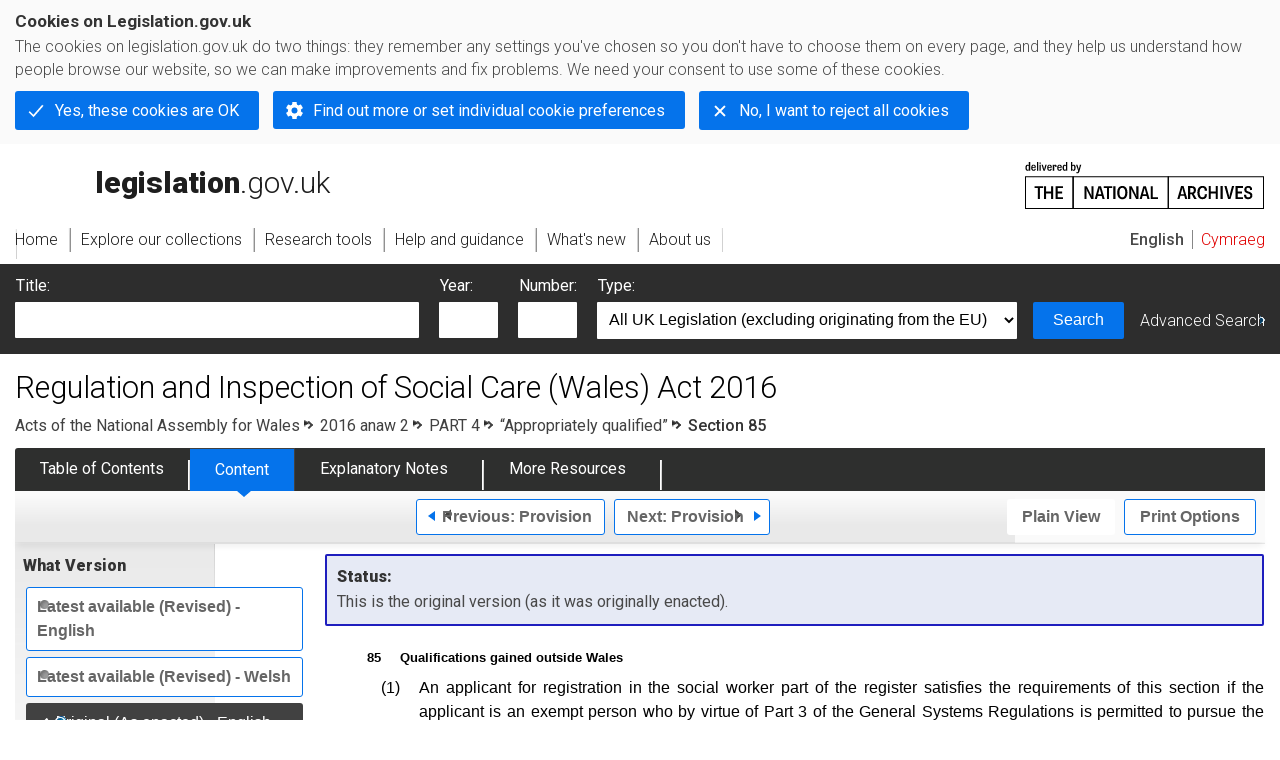

--- FILE ---
content_type: text/css
request_url: https://www.legislation.gov.uk/styles/SPOlegislation.css
body_size: 2395
content:
/*
(c)  Crown copyright
 
You may use and re-use this code free of charge under the terms of the Open Government Licence v3.0
 
http://www.nationalarchives.gov.uk/doc/open-government-licence/version/3

*/
#viewLegContents .DocContainer {
  position: relative !important; 
  width: 100% !important; 
}

* html #viewLegContents .DocContainer {
	width: 99% !important;
}

/*
* html .LegClearFix { 
	height: 1%; 
	position: relative; 
}
*/

#viewLegContents #viewLegContents {
	padding-left: 5%;
	width: 95%;
}

* html #viewLegContents #viewLegContents {
	padding-left: 0;
	margin-left: 5%;
}

#viewLegContents #viewLegContents .LegSLDMessages {margin-bottom: 2em; position: relative; left: -5%}

#viewLegContents h2#viewLegContentsSourceMessageTitle {
	padding-top: 0em;
	margin-top: 0em;
	padding-bottom: 0.5em;
	color: #003366;
	font: 120% arial, helvetica, verdana, sans-serif;
	letter-spacing: .05em;
}
	
#viewLegContents h3#viewLegContentsSourceMessageSubtitle {
	font: bold 90% arial, helvetica, verdana, sans-serif;
	color: #cc0000;
	margin-bottom: 0.5em;
	letter-spacing: .05em;
}
	
.LegSN1No,
.LegP1No,
.LegP2No,
.LegP3No {
  float: left !important;
  overflow: visible !important;
  text-align: right !important;
  padding: 0em !important;
}

.LegP1No,
.LegSN1No {
	width: auto !important;
	margin-left: 0 !important;
}

.LegP1No .LegP1No,
.LegSN1No .LegP1No {
	float: none !important;
	width: 100% !important;
	margin-left: 0 !important;
}

.LegSN2No {
	width: 5% !important;
}

* html span.LegSN1No,
* html span.LegP1No {
	position: relative !important;
	width: 20% !important;
}

.LegP2No {
	width: 28% !important;
}

.LegP3No {
	width: 15% !important;
}

.LegP2No {
	margin-left: -20% !important;
}

.LegP1No .LegCommentaryRefs {
	padding-right: 0.2em;
}

* html .LegP1No,
* html .LegP2No,
* html .LegP3No {
  position: absolute !important;
}

/* Override in amendments */
#viewLegContents .LegSP1Container .LegP1NoC1Amend .LegP1No,
#viewLegContents .LegSP1Container .LegP1NoC3Amend .LegP1No,
#viewLegContents .LegSN1NoC1Amend .LegP1No,
#viewLegContents .LegSN1NoC3Amend .LegP1No,
#viewLegContents .LegSN1NoC4Amend .LegP1No {
	margin-left: 0 !important;
	width: 100% !important;
}

/* Grey lines in tables */
#viewLegContents tbody td.LegTD,
#viewLegContents tbody td.LegTDplain,
#viewLegContents tbody th.LegTH,
#viewLegContents tbody th.LegTHplain {
	border: 1px dotted #CCCCCC;
}

/* Spacing around content of <P> elements following <P1group> elements */
#viewLegContents .LegPafterP1group {
	margin-top: 2em;
}

/* Upper case schedule numbers */
#viewLegContents .LegScheduleNo,
#viewLegContents #viewLegContentssSchedule #viewLegContentssNo {
	text-transform: uppercase;
}

/* Adjust P1 titles to the side when the numbers are long */
.LegSnippet .LegP1GroupTitle {
    width: 90% !important;
}

.LegSnippet .LegP1GroupTitle {
    float: right;
    text-align: justify;
    width: 90%;
}


/* Pushing Schedule titles in the contents to the side when the numbers are long */
#viewLegContents li#viewLegContentssSchedule p#viewLegContentssNo { 
	width: auto !important;
	min-width: 25% !important;
	padding-right: 2%; }
	
#viewLegContents li#viewLegContentssSchedule p#viewLegContentssTitle {
	float: none !important;
	margin-left: 27% !important;
	width: auto !important; }

/* Content Source Message styling */
#viewLegContents #viewLegContentsSourceMessageTitle,
#viewLegContents #viewLegContentsSourceMessageSubtitle { 
	font-weight: bold;
	font-size: 0.85em;
	padding: 0;
	margin: 0.5em 0; }

/* ** COMMENTARY REFERENCES ** */
/* Commentary reference styling */

#viewLegContents .LegCommentaryRef { 
	font-weight: bold;
	font-size: 0.85em;
	position: relative;
	top: -0.3em;
	text-decoration: none;
	font-style: normal; 
}

/* Extra space before P1 numbers */
/*
#viewLegContents .LegP1ContainerFirst .LegCommentaryRef,
#viewLegContents .LegP1Container .LegCommentaryRef { padding-right: 0.em; }
*/

#viewLegContents .LegCommentaryRefInvisible { display: none; }

/* Commentary reference colours */
#viewLegContents .LegCommentaryRef,
#viewLegContents .LegCommentaryRef:visited,
#viewLegContents .LegCommentaryRef:link,
#viewLegContents .LegCommentaryRef:active,
#viewLegContents .LegCommentaryRef:hover { 
  color: #DC143C;
  background-color: white;
}

#viewLegContents .LegCommentaryRef:hover { text-decoration: underline; } 

/* ** COMMENTARY BLOCKS ** */
#viewLegContents .LegCommentaryBlock { font-size: 90%; 
                                   clear: both; }

#viewLegContents .LegCommentaryBlockTitle { font-weight: bold;
                                        padding: 0;
                                        margin: 0;
                                        font-family: verdana, arial, helvetica, sans-serif;
                                        font-size: 0.85em; }

#viewLegContents .LegCommentarySubBlockTitle { font-weight: bold;
                                           padding: 0;
                                           margin: 0.2em 0 0 0;
                                           font-size: 80%; }

#viewLegContents .LegCommentaryItem { margin-left: 1em; }

#viewLegContents .LegCommentaryNumber { font-weight: bold;
                                    padding-right: 0.5em;
                                    display: block;
                                    float: left; 
                                    min-width: 2em; }

#viewLegContents .LegCommentaryNumber,
#viewLegContents .LegCommentaryNumber:visited,
#viewLegContents .LegCommentaryNumber:link,
#viewLegContents .LegCommentaryNumber:active { color: black;
                                           background-color: white;
                                           text-decoration: none; }

#viewLegContents .LegCommentaryNumber:hover { color: #DC143C;
                                          background-color: white;
                                          text-decoration: underline; }

#viewLegContents .LegCommentaryText { display: block;
                                  margin-left: 3em; }
																	
/* Weird IE6/IE5.5 bug means that the lines in .LegCommentaryText aren't
   being aligned properly */
* html #viewLegContents .LegCommentaryText {
	text-indent: -0.5%;
}																	

/* These all have width: 100% because otherwise IE seems to inherit the width 
   from the containing block when that block is floating! */
/* But then having width: 100% causes problems in IE 5.5. Perhaps the other
   fixes (reducing floating) have made this unnecessary; commenting out for
	 not, otherwise might have to find a way to enable in IEs > 5.5 */
/*
#viewLegContents .LegAmended,
#viewLegContents .LegNIAmended,
#viewLegContents .LegProspectiveAmended,
#viewLegContents .LegProspectiveRepealed,
#viewLegContents .LegAmending,
#viewLegContents .LegAmendmentQuote .LegAmending {
	width: 100%;
}
*/

#viewLegContents .LegAmended { color: blue;
                           background: white; }
              
#viewLegContents .LegProspectiveAmended { color: blue;
                                      background-color: white;
                                      font-style: italic; }
                         
#viewLegContents .LegProspectiveRepealed { font-style: italic; }

#viewLegContents .LegAmending { color: green;
                            background-color: white; }
                            
#viewLegContents .LegAmendmentQuote .LegAmending { color: black;
                                               background-color: white; }
																							 																					
																							 																					
		
/* ** SLDPanel.htm ** */		
		
/* h2.additionallinks can be added to appearance.css as uses same styles as h2.relatedlinks, h2.relatedlinks,
h2.externallinks and h2.whatsnew */

#Additionallinks h2.additionallinks {
	background: #003366 url("/images/white-crest.gif") no-repeat left;
	color: #fff;

}


/* All text below to be inserted into appearance.css after styles for #ContentSub2 h2 #ContentSub1 h2 */
#ContentSub2 h2.additionallinks {
	padding: 3px 10px 3px 40px;
}


/*Same as div#Relatedlinks ul except there's a white bg*/
div#Additionallinks ul {
	font: 65% verdana, arial, helvetica, sans-serif;
	margin: 0;
	padding: 5px 0 0 0;
	list-style-type: none;
	background-color: #ffffff;
	color: black;
	border: 1px solid #036;
}

/*Same as div#Relatedlinks li except no bottom border*/
div#Additionallinks li
{
	border-bottom: none;
	padding-top: 0;
}

#Additionallinks
{
	margin-top: 0px;
}	
	

#Additionallinks ul li a {
  background: white;
  display: inline;
  padding-left: 0px;
  line-height: 1.2em;
  color: black;
}

#Additionallinks h2 a {
  color: white;
  background-color: #003366;
  background-image: none;
}

#Additionallinks a:hover,
#Additionallinks a:active {
	text-decoration: none;
}

#Additionallinks li span {
  display: block;
  padding-left: 10px;
  background: url("/images/library/drilldown.gif")  no-repeat left top;
}




--- FILE ---
content_type: text/css
request_url: https://www.legislation.gov.uk/styles/primarylegislation.css
body_size: 6095
content:
/*
(c)  Crown copyright
 
You may use and re-use this code free of charge under the terms of the Open Government Licence v3.0
 
http://www.nationalarchives.gov.uk/doc/open-government-licence/version/3

*/
/* CSS for primary legislation as part of the XML schema XHTML output */

.LegClearFix:after {content: "."; display: block; height: 0; clear: both; visibility: hidden}
.LegClearFix {display: inline-block;}
/* Hides from IE-mac \*/
* html .LegClearFix {height: 1%;}
.LegClearFix {display: block;}
/* End hide from IE-mac */

/* ========== Preliminary matter ========== */

.LegSnippet .DocContainer {float: left; width: 100%}
/* This is to sort a problem in IE */
* html .LegSnippet .DocContainer {float: left; width: 99%}

.LegSnippet p {font-size: 0.8em; margin-bottom: 0.5em; margin-top: 0em; padding: 0em; font-style: normal; font-weight: normal}
.LegSnippet td.LegTDplain  p {font-size: 1em}
.LegSnippet td.LegTD  p {font-size: 1em}

.LegSnippet div {margin: 0em; padding: 0em}
.LegSnippet .LegDS {display: block}

.LegSnippet .LegPrelims {text-align: center; margin: 0px auto}

.LegSnippet .LegBanner {text-transform: uppercase; letter-spacing: 0.5em; border-top: solid 1px black; border-bottom: solid 1px black; padding: 0.5em; font-size: 1em; margin-top: 2em; margin-bottom: 2em}

.LegSnippet .LegNo {font-size: 1em; margin-top: 0em; margin-bottom: 1em; padding: 0em; font-weight: bold}
/* .LegSnippet .LegNoASP {text-transform: lowercase} */
.LegSnippet .LegNo strong {font-weight: normal}
.LegSnippet .LegSubject {text-transform: uppercase; font-size: 1.5em; margin-top: 0em; margin-bottom: 1em; padding: 0em}
.LegSnippet .LegTitle {padding: 0em; text-align: center; margin-bottom: 1em; font-size: 1.5em; font-weight: bold; margin-top: 1em}

.LegSnippet .LegLongTitle {text-align: justify; font-size: 0.8em; clear: both}

.LegSnippet .LegApproved {font-style: italic}
.LegSnippet .LegApproved em {font-style: normal}

.LegSnippet .LegDate {clear: left; text-align: center; width: 70%; margin: 0px auto}
.LegSnippet .LegDateText {float: left; margin-top: 0em; margin-bottom: 1em; width: 58%; text-align: left}
.LegSnippet .LegDateDate {float: right; margin-top: 0em; margin-bottom: 1em; width: 38%; text-align: right}

.LegSnippet p.LegLongTitle {margin-top: 1em; text-align: justify; margin-bottom: 0em; padding-bottom: 0em}
.LegSnippet p.LegDateOfEnactment {margin-top: 0em; text-align: right; padding-bottom: 1em}
.LegSnippet .LegLongTitleScottish {margin-top: 0em; text-align: justify; margin-bottom: 0em}
.LegSnippet .LegDateOfEnactmentScottish {margin-top: 1em; text-align: justify; margin-bottom: 1em; font-weight: bold}
.LegSnippet .LegDateOfEnactmentScottish strong {font-weight: normal}
.LegSnippet .LegIntroductoryText {margin-top: 1em; text-align: justify; margin-bottom: 0em}
.LegSnippet .LegEnactingText {margin-top: 1em; text-align: justify; margin-bottom: 2em}

/* ========== TOCs ========== */

.LegSnippet .LegContentsHeading {text-transform: uppercase; padding-top: 2em; padding-bottom: 1em; clear: both; text-align: center; font-size: 1.0em; margin: 0em; font-weight: normal}
.LegSnippet .LegContentsHeadingC1Amend {text-transform: uppercase; padding-top: 2em; padding-bottom: 1em; clear: both; text-align: center; font-size: 1.0em; margin-left: 10%; font-weight: normal}
.LegSnippet .LegScheduleContentsHeading {text-transform: uppercase; padding-top: 1em; padding-bottom: 1em; clear: both; text-align: center; font-size: 1.0em}
.LegSnippet .LegContents {margin-bottom: 1em}

.LegSnippet .LegContents ol {list-style-type: none; margin: 0em; padding: 0em}
.LegSnippet .LegContents li {margin: 0em; padding: 0em}
.LegSnippet .LegContents li.LegContentsEntry {margin: 0em; padding: 0em}

.LegSnippet li.LegContentsSchedules {clear: both; padding-top: 1em; padding-bottom: 0em}
.LegSnippet li.LegContentsSchedule {clear: both; padding-top: 0.5em}
.LegSnippet li.LegContentsSchedule .LegContentsGroup {clear: both; padding-top: 0.5em; padding-bottom: 0em}
.LegSnippet li.LegContentsSchedule .LegContentsPart {clear: both; padding-top: 0.5em; padding-bottom: 0em}

.LegSnippet li.LegContentsAppendix {clear: both; padding-top: 2em}
.LegSnippet li.LegContentsAppendix .LegContentsNo {font-size: 0.8em; text-align: center}
.LegSnippet li.LegContentsAppendix .LegContentsTitle {font-size: 0.8em; text-align: center}

.LegSnippet li.LegContentsGroup {clear: both; padding-top: 2em}
.LegSnippet li.LegContentsGroup p.LegContentsNo {font-size: 1em; text-align: center; font-variant: small-caps; font-weight: bold; margin-bottom: 0.5em}
.LegSnippet li.LegContentsGroup p.LegContentsTitle {font-size: 1em; text-align: center; font-variant: small-caps}
.LegSnippet li.LegContentsGroup p.LegContentsNoC1Amend {font-size: 1em; text-align: center; font-variant: small-caps; font-weight: bold; margin-bottom: 0.5em; margin-left: 10%}
.LegSnippet li.LegContentsGroup p.LegContentsTitleC1Amend {font-size: 1em; text-align: center; font-variant: small-caps; margin-left: 10%}

.LegSnippet li.LegContentsPart {clear: both; padding-top: 2em}
.LegSnippet li.LegContentsPart p.LegContentsNo {font-size: 0.9em; text-align: center; font-variant: small-caps; font-weight: bold; margin-bottom: 0.5em}
.LegSnippet li.LegContentsPart p.LegContentsTitle {font-size: 0.9em; text-align: center; font-variant: small-caps}
.LegSnippet li.LegContentsPart p.LegContentsNoC1Amend {font-size: 0.9em; text-align: center; font-variant: small-caps; font-weight: bold; margin-bottom: 0.5em; margin-left: 10%}
.LegSnippet li.LegContentsPart p.LegContentsTitleC1Amend {font-size: 0.9em; text-align: center; font-variant: small-caps; margin-left: 10%}

.LegSnippet li.LegContentsChapter {clear: both; padding-top: 1em; margin: 0em}
.LegSnippet li.LegContentsChapter p.LegContentsNo {font-size: 0.9em; text-align: center; font-variant: small-caps; font-weight: bold; margin-bottom: 0.5em}
.LegSnippet li.LegContentsChapter p.LegContentsTitle {font-size: 0.9em; text-align: center; font-variant: small-caps}
.LegSnippet li.LegContentsChapter p.LegContentsNoC1Amend {font-size: 0.9em; text-align: center; font-variant: small-caps; font-weight: bold; margin-bottom: 0.5em; margin-left: 10%}
.LegSnippet li.LegContentsChapter p.LegContentsTitleC1Amend {font-size: 0.9em; text-align: center; font-variant: small-caps; margin-left: 10%}

.LegSnippet li.LegContentsPblock {clear: both; padding-top: 1em; margin: 0em}
.LegSnippet li.LegContentsPblock p.LegContentsNo {font-size: 0.8em; text-align: center; font-weight: normal; margin-bottom: 0.5em}
.LegSnippet li.LegContentsPblock p.LegContentsTitle {font-size: 0.8em; text-align: center; font-style: italic; font-variant: normal; margin-bottom: 0.5em}
.LegSnippet li.LegContentsPblock p.LegContentsNoC1Amend {font-size: 0.8em; text-align: center; font-weight: normal; margin-bottom: 0.5em; margin-left: 10%}
.LegSnippet li.LegContentsPblock p.LegContentsTitleC1Amend {font-size: 0.8em; text-align: center; font-style: italic; font-variant: normal; margin-bottom: 0.5em; margin-left: 10%}

.LegSnippet li.LegContentsPsubBlock {clear: both; padding-top: 1em; margin: 0em}
.LegSnippet li.LegContentsPsubBlock p.LegContentsNo {font-size: 0.8em; text-align: center; font-weight: normal; margin-bottom: 0.5em}
.LegSnippet li.LegContentsPsubBlock p.LegContentsTitle {font-size: 0.8em; text-align: center; font-style: italic; font-variant: normal; margin-bottom: 0.5em}
.LegSnippet li.LegContentsPsubBlock p.LegContentsNoC1Amend {font-size: 0.8em; text-align: center; font-weight: normal; margin-bottom: 0.5em; margin-left: 10%}
.LegSnippet li.LegContentsPsubBlock p.LegContentsTitleC1Amend {font-size: 0.8em; text-align: center; font-style: italic; font-variant: normal; margin-bottom: 0.5em; margin-left: 10%}

.LegSnippet p.LegContentsItem {clear: both; margin-bottom: 0.5em; margin-top: 0em; padding: 0em; font-weight: normal; font-style: normal; font-variant: normal}
.LegSnippet p.LegContentsItem span.LegContentsNo {float: left; width: 10%; text-align: left; font-style: normal; font-variant: normal; margin: 0em; padding: 0em; font-weight: normal}
.LegSnippet p.LegContentsItem span.LegContentsTitle {float: right; width: 88%; clear: none; text-align: left; font-style: normal; font-variant: normal; margin: 0em; padding: 0em; font-weight: normal}
.LegSnippet p.LegContentsItem span.LegContentsNoC1Amend {float: left; width: 10%; text-align: left; font-style: normal; font-variant: normal; padding-left: 10%; font-weight: normal}
.LegSnippet p.LegContentsItem span.LegContentsTitleC1Amend {float: right; width: 78%; clear: none; text-align: left; font-style: normal; font-variant: normal; margin: 0em; padding: 0em; font-weight: normal}

.LegSnippet li.LegContentsSchedule li.LegContentsGroup {clear: both; margin-bottom: 0.5em; padding: 0em; font-size: 1em}
.LegSnippet li.LegContentsSchedule li.LegContentsPart {clear: both; margin-bottom: 0.5em; padding: 0em; font-size: 1em}
.LegSnippet li.LegContentsSchedule li.LegContentsAppendix {clear: both; padding-top: 0em}
.LegSnippet li.LegContentsSchedule li.LegContentsChapter {clear: both; margin-bottom: 0.5em; padding: 0em; font-size: 1em}
.LegSnippet li.LegContentsSchedule li.LegContentsPblock {clear: both; margin-bottom: 0.5em; padding: 0em; font-size: 1em}
.LegSnippet li.LegContentsSchedule p.LegContentsNo {float: left; width: 20%; font-size: 0.8em; text-align: right; font-variant: normal; font-weight: normal; margin: 0em; clear: none; padding-bottom: 0.25em}
.LegSnippet li.LegContentsSchedule p.LegContentsTitle {float: right; width: 78%; font-size: 0.8em; text-align: left; font-variant: normal; font-weight: normal; margin-bottom: 0.5em; clear: none; padding-bottom: 0.25em}
.LegSnippet li.LegContentsSchedule p.LegContentsNoC1Amend {float: left; width: 20%; font-size: 0.8em; text-align: right; font-variant: normal; font-weight: normal; margin: 0em; clear: none; padding-bottom: 0.25em; padding-left: 10%}
.LegSnippet li.LegContentsSchedule p.LegContentsTitleC1Amend {float: right; width: 68%; font-size: 0.8em; text-align: left; font-variant: normal; font-weight: normal; margin-bottom: 0.5em; clear: none; padding-bottom: 0.25em}
.LegSnippet li.LegContentsSchedule li.LegContentsGroup .LegContentsTitle {float: right; width: 78%; font-size: 0.8em; text-align: left; font-variant: normal; font-weight: normal; margin: 0em; padding: 0em; clear: none}
.LegSnippet li.LegContentsSchedule li.LegContentsPart .LegContentsTitle {float: right; width: 78%; font-size: 0.8em; text-align: left; font-variant: normal; font-weight: normal; margin: 0em; padding: 0em; clear: none}

.LegSnippet li.LegContentsSchedule p.LegContentsItem {clear: both; margin-bottom: 0.5em; margin-top: 0em; padding: 0em; font-weight: normal; font-style: normal; font-variant: normal; font-size: 1em}
.LegSnippet li.LegContentsSchedule p.LegContentsItem span.LegContentsNo {float: left; width: 20%; font-size: 0.8em; text-align: right; font-style: normal; font-variant: normal; margin: 0em; padding: 0em; font-weight: normal}
.LegSnippet li.LegContentsSchedule p.LegContentsItem span.LegContentsTitle {float: right; width: 78%; font-size: 0.8em; clear: none; text-align: left; font-style: normal; font-variant: normal; margin: 0em; padding: 0em; font-weight: normal}


/* ========== Headings ========== */

.LegSnippet .LegSchedule {font-size: 1em; margin-top: 0em; margin-bottom: 1em; padding: 0em}
.LegSnippet .LegScheduleFirst {font-size: 1em; margin-top: 0em; margin-bottom: 1em; padding: 0em}
.LegSnippet .LegGroup {font-size: 1em; margin-top: 0em; margin-bottom: 1em; padding: 0em}
.LegSnippet .LegGroupFirst {font-size: 1em; margin-top: 0em; margin-bottom: 1em; padding: 0em}
.LegSnippet .LegScheduleGroup {font-size: 1em; margin-top: 0em; margin-bottom: 1em; padding: 0em}
.LegSnippet .LegScheduleGroupFirst {font-size: 1em; margin-top: 0em; margin-bottom: 1em; padding: 0em}
.LegSnippet .LegPart {font-size: 1em; margin-top: 0em; margin-bottom: 1em; padding: 0em}
.LegSnippet .LegPartFirst {font-size: 1em; margin-top: 0em; margin-bottom: 1em; padding: 0em}
.LegSnippet .LegSchedulePart {font-size: 1em; margin-top: 0em; margin-bottom: 1em; padding: 0em}
.LegSnippet .LegSchedulePartFirst {font-size: 1em; margin-top: 0em; margin-bottom: 1em; padding: 0em}
.LegSnippet .LegChapter {font-size: 1em; margin-top: 0em; margin-bottom: 1em; padding: 0em}
.LegSnippet .LegChapterFirst {font-size: 1em; margin-top: 0em; margin-bottom: 1em; padding: 0em}
.LegSnippet .LegScheduleChapter {font-size: 1em; margin-top: 0em; margin-bottom: 1em; padding: 0em}
.LegSnippet .LegScheduleChapterFirst {font-size: 1em; margin-top: 0em; margin-bottom: 1em; padding: 0em}
.LegSnippet .LegPblock {font-size: 1em; margin-top: 0em; margin-bottom: 1em; padding: 0em}
.LegSnippet .LegPblockFirst {font-size: 1em; margin-top: 0em; margin-bottom: 1em; padding: 0em}
.LegSnippet .LegSchedulePblock {font-size: 1em; margin-top: 0em; margin-bottom: 1em; padding: 0em}
.LegSnippet .LegSchedulePblockFirst {font-size: 1em; margin-top: 0em; margin-bottom: 1em; padding: 0em}
.LegSnippet .LegPsubBlock {font-size: 1em; margin-top: 0em; margin-bottom: 1em; padding: 0em}
.LegSnippet .LegPsubBlockFirst {font-size: 1em; margin-top: 0em; margin-bottom: 1em; padding: 0em}
.LegSnippet .LegSchedulePsubBlock {font-size: 1em; margin-top: 0em; margin-bottom: 1em; padding: 0em}
.LegSnippet .LegSchedulePsubBlockFirst {font-size: 1em; margin-top: 0em; margin-bottom: 1em; padding: 0em}
.LegSnippet .LegForm {font-size: 1em; margin-top: 0em; margin-bottom: 1em; padding: 0em}
.LegSnippet .LegFormFirst {font-size: 1em; margin-top: 0em; margin-bottom: 1em; padding: 0em}

.LegSnippet .LegSchedulesTitle {clear: both; text-align: center; font-size: 1.2em; font-weight: normal; padding-top: 3em; padding-bottom: 2em}
.LegSnippet .LegSchedulesTitleC1Amend {clear: both; text-align: center; font-size: 1.2em; font-weight: normal; padding-top: 3em; padding-bottom: 2em; margin-left: 10%}
.LegSnippet .LegScheduleNo {display: block; text-align: center; font-size: 0.9em; font-weight: normal; margin-bottom: 0.25em}
.LegSnippet .LegScheduleNoC1Amend {display: block; text-align: center; font-size: 0.9em; font-weight: normal; margin-bottom: 0.25em; margin-left: 10%}
.LegSnippet .LegTitleBlockTitle {clear: both; display: block; text-align: center; font-size: 0.9em; font-weight: normal; font-variant: small-caps}

.LegSnippet .LegGroupNo {display: block; text-align: center; font-size: 1em; font-weight: bold; font-variant: small-caps; margin-bottom: 0.25em}
.LegSnippet .LegGroupTitle {display: block; text-align: center; font-size: 1em; font-weight: normal; font-variant: small-caps; margin-bottom: 0.25em}
.LegSnippet .LegGroupNo strong {font-weight: normal}

.LegSnippet .LegScheduleGroup .LegGroupNo {font-weight: normal}
.LegSnippet .LegScheduleGroupFirst .LegGroupNo {font-weight: normal}
.LegSnippet .LegScheduleGroup .LegGroupNo strong {font-weight: bold}
.LegSnippet .LegScheduleGroupFirst .LegGroupNo strong {font-weight: bold}

.LegSnippet .LegPartNo {display: block; text-align: center; font-size: 0.9em; font-weight: bold; font-variant: small-caps; margin-bottom: 0.25em}
.LegSnippet .LegPartTitle {display: block; text-align: center; font-size: 0.9em; font-weight: normal; font-variant: small-caps; margin-bottom: 0.25em}
.LegSnippet .LegPartNo strong {font-weight: normal}

.LegSnippet .LegSchedulePart .LegPartNo {font-weight: normal}
.LegSnippet .LegSchedulePartFirst .LegPartNo {font-weight: normal}
.LegSnippet .LegSchedulePart .LegPartNo strong {font-weight: bold}
.LegSnippet .LegSchedulePartFirst .LegPartNo strong {font-weight: bold}

.LegSnippet .LegChapterNo {display: block; text-align: center; font-size: 0.9em; font-variant: small-caps; font-weight: bold; margin-bottom: 0.25em}
.LegSnippet .LegChapterTitle {display: block; text-align: center; font-size: 0.9em; font-variant: small-caps; font-weight: normal; margin-bottom: 0.25em}
.LegSnippet .LegChapterNo strong {font-weight: normal}

.LegSnippet .LegScheduleChapter .LegChapterNo {font-weight: normal}
.LegSnippet .LegScheduleChapterFirst .LegChapterNo {font-weight: normal}
.LegSnippet .LegScheduleChapter .LegChapterNo strong {font-weight: bold}
.LegSnippet .LegScheduleChapterFirst .LegChapterNo strong {font-weight: bold}

.LegSnippet .LegPblockNo {display: block; text-align: center; font-size: 0.8em; font-weight: normal}
.LegSnippet .LegPblockTitle {display: block; text-align: center; font-size: 0.8em; font-style: italic; font-weight: normal}
.LegSnippet .LegPblockTitle em {font-style: normal}

.LegSnippet .LegPsubBlockNo {display: block; text-align: center; font-size: 0.8em; font-style: normal; font-weight: normal}
.LegSnippet .LegPsubBlockTitle {display: block; text-align: center; font-size: 0.8em; font-style: italic; font-weight: normal}
.LegSnippet .LegPsubBlockTitle em {font-style: normal}

.LegSnippet .LegFormNo {display: block; text-align: center; font-size: 0.9em; font-weight: bold; font-variant: small-caps; margin-bottom: 0.25em}
.LegSnippet .LegFormNo strong {font-weight: normal}

.LegSnippet .LegC1Amend {margin-left: 10%}
.LegSnippet .LegC1Amend2 {margin-left: 10%}
.LegSnippet .LegC1C1Amend2 {margin-left: 20%}
.LegSnippet .LegC1C1C1Amend3 {margin-left: 30%}
.LegSnippet .LegC1C3Amend2 {margin-left: 27%}
.LegSnippet .LegC3Amend {margin-left: 17%}
.LegSnippet .LegC4Amend {margin-left: 24%}

.LegSnippet .LegHeadingFirst {padding-top: 0em}
.LegSnippet .LegHeadingRef {padding-top: 0em; margin-left: 30%}
.LegSnippet .LegHeadingRefFirst {padding-top: 0em; margin-left: 30%}
.LegSnippet .LegHeadingRefC1Amend {padding-top: 0em; margin-left: 40%}
.LegSnippet .LegHeadingRefAmend2 {padding-top: 0em; margin-left: 50%}

.LegSnippet .LegArticleRef {clear: both; float: right; width: 30%; text-align: right; margin: 0em; padding: 0em}
.LegSnippet .LegArticleRefScottish {clear: both; text-align: center; margin-top: 0em; margin-bottom: 0em; padding-top: 0em; padding-bottom: 1em; font-style: italic}
.LegSnippet .LegClearSchedule {clear: both; padding-top: 3em}
.LegSnippet .LegClearScheduleFirst {clear: both; padding-top: 0em}
.LegSnippet .LegClearGroup {clear: both; padding-top: 2em}
.LegSnippet .LegClearPart {clear: both; padding-top: 2em}
.LegSnippet .LegClearChapter {clear: both; padding-top: 1em}
.LegSnippet .LegClearPblock {clear: both; padding-top: 1em}
.LegSnippet .LegClearPsubBlock {clear: both; padding-top: 1em}
.LegSnippet .LegClearGroupFirst {clear: both; padding-top: 0em}
.LegSnippet .LegClearPartFirst {clear: both; padding-top: 0em}
.LegSnippet .LegClearChapterFirst {clear: both; padding-top: 0em}
.LegSnippet .LegClearPblockFirst {clear: both; padding-top: 0em}
.LegSnippet .LegClearPsubBlockFirst {clear: both; padding-top: 0em}


/* ========== Abstract ========== */

.LegSnippet .LegAbstract {clear: both; padding-top: 3em; border-bottom: solid 2px black; margin-bottom: 2em; text-align: center; font-size: 1.1em; margin-bottom: 0em; font-weight: normal; padding-bottom: 0em}
.LegSnippet .LegAbstractTitle {display: block; text-align: center; font-size: 1.1em; margin-bottom: 0em; font-weight: normal; padding-bottom: 0em; text-transform: uppercase}
.LegSnippet .LegAbstractSubtitle {display: block; text-align: center; font-size: 1.1em; margin-top: 0em; margin-bottom: 0em; font-weight: normal; padding: 0em; font-variant: small-caps}

.LegSnippet .LegAbstract .LegChapterNo {display: block; text-align: center; font-size: 0.9em; margin-bottom: 0em; padding-bottom: 0.5em; font-weight: normal; font-variant: normal}
.LegSnippet .LegAbstract .LegChapterTitle {display: block; text-align: center; font-size: 0.9em; margin-bottom: 0em; margin-top: 0em; padding-top: 0em; padding-bottom: 1em; font-weight: normal; font-variant: normal}


/* ========== Appendixes ========== */

.LegSnippet .LegAppendix {clear: both; padding-top: 3em; text-align: center; font-size: 1.1em; margin-bottom: 0em; font-weight: normal; padding-bottom: 0em}
.LegSnippet .LegAppendixNo {display: block; text-align: center; font-size: 1.1em; margin-bottom: 0em; font-weight: normal; padding-top: 0em}
.LegSnippet .LegAppendixTitle {display: block; text-align: center; font-size: 1.1em; margin-bottom: 0em; font-weight: normal; padding-bottom: 1em}
.LegSnippet .LegAppendixSubtitle {display: block; text-align: center; font-size: 1.1em; margin-top: 0em; margin-bottom: 0em; font-weight: normal; padding: 0em}


/* ========== Provisions ========== */

.LegSnippet p.LegText {clear: both; text-align: justify; font-size: 0.8em; margin-left: 10%}
.LegSnippet .LegTabular p.LegText {clear: both; text-align: justify; font-size: 0.8em; margin-left: 0%}

.LegSnippet .LegIntroductoryText p.LegText {clear: both; text-align: justify; font-size: 0.8em; margin-left: 0%}
.LegSnippet .LegEnactingText p.LegText {clear: both; text-align: justify; font-size: 0.8em; margin-left: 0%}
.LegSnippet .LegRoyalPresence .LegText {clear: both; text-align: center; font-size: 0.8em}

.LegSnippet td p.LegText {clear: both; text-align: left; font-size: 0.8em}
.LegSnippet th p.LegText {clear: both; text-align: left; font-size: 0.8em}
.LegSnippet .LegFootnote .LegText {clear: none; font-size: 0.8em; float: right; width: 92%; text-align: justify; margin-bottom: 0em; padding-bottom: 0.5em; margin-top: 0em; padding-top: 0em}
.LegSnippet tfoot .LegFootnote .LegText {clear: none; font-size: 0.8em; float: right; width: 96%; text-align: justify; margin-bottom: 0em; padding-bottom: 0.5em; margin-top: 0em}

.LegSnippet .LegRHS {float: right; text-align: justify}
.LegSnippet .LegLHS {float: left; text-align: right}

.LegSnippet .LegTextAmend,
.LegSnippet .LegTextC1Amend {clear: both; text-indent: 0em; text-align: justify; font-size: 0.8em; margin-left: 20%}
.LegSnippet .LegTextC1Amend2,
.LegSnippet .LegTextC1C1Amend2 {clear: both; text-indent: 0em; text-align: justify; font-size: 0.8em; margin-left: 30%}
.LegSnippet .LegTextC1C1C1Amend3 {clear: both; text-indent: 0em; text-align: justify; font-size: 0.8em; margin-left: 40%}
.LegSnippet .LegTextC3Amend {clear: both; text-indent: 0em; text-align: justify; font-size: 0.8em; margin-left: 27%}
.LegSnippet .LegTextC4Amend {clear: both; text-indent: 0em; text-align: justify; font-size: 0.8em; margin-left: 34%}
.LegSnippet .LegTextC5Amend {clear: both; text-indent: 0em; text-align: justify; font-size: 0.8em; margin-left: 41%}

.LegSnippet .LegP1GroupTitle {float: right; text-align: justify; width: 92%}
.LegSnippet .LegP1GroupTitleC1Amend {float: right; text-align: justify; width: 82%}
.LegSnippet .LegP1GroupTitleC1C1Amend2 {float: right; text-align: justify; width: 72%}
.LegSnippet .LegP1GroupTitleC1C1C1Amend3 {float: right; text-align: justify; width: 62%}
.LegSnippet .LegP1GroupTitleC1C3Amend2 {float: right; text-align: justify; width: 66%}
.LegSnippet .LegP1GroupTitleC3Amend {float: right; text-align: justify; width: 75%}
.LegSnippet .LegP1GroupTitleC4Amend {float: right; text-align: justify; width: 68%}
.LegSnippet .LegP1GroupTitleFirst {float: right; text-align: justify; width: 92%}
.LegSnippet .LegP1GroupTitleFirstC1Amend {float: right; text-align: justify; width: 82%; padding-top: 0em}
.LegSnippet .LegP1GroupTitleFirstC3Amend {float: right; text-align: justify; width: 75%; padding-top: 0em}
.LegSnippet .LegP1GroupTitleFirstC4Amend {float: right; text-align: justify; width: 68%; padding-top: 0em}
.LegSnippet .LegP1GroupTitleFirstC1C1Amend2 {float: right; text-align: justify; width: 72%; padding-top: 0em}
.LegSnippet .LegP1GroupTitleFirstC1C1C1Amend3 {float: right; text-align: justify; width: 62%; padding-top: 0em}
.LegSnippet .LegP1GroupTitleFirstC1C3Amend2 {float: right; text-align: justify; width: 66%}

.LegSnippet .LegP1GroupTitleBelow {clear: both; text-align: justify; padding-top: 1em}
.LegSnippet .LegP1GroupTitleBelowAmend {clear: both; margin-left: 10%; text-align: justify}
.LegSnippet .LegP1GroupTitleBelowFirstAmend {clear: both; margin-left: 10%; text-align: justify}

.LegSnippet .LegSP1GroupTitle {clear: both; font-size: 0.8em; font-weight: normal; font-style: italic; text-align: justify; padding-top: 1em; margin-bottom: 0.5em; margin-top: 0em}
.LegSnippet .LegSP1GroupTitle em {font-style: normal}
.LegSnippet .LegSP1GroupTitleFirst {clear: both; font-size: 0.8em; font-weight: normal; font-style: italic; text-align: justify; padding-top: 0em; margin-bottom: 0.5em; margin-top: 0em}
.LegSnippet .LegSP1GroupTitleFirst em {font-style: normal}
.LegSnippet .LegSP1GroupTitleFirstC1Amend em {font-style: normal}

.LegSnippet .LegSP1GroupTitleC1Amend {clear: both; margin-left: 10%; font-size: 0.8em; font-weight: normal; font-style: italic; text-align: left; margin-bottom: 0.5em; margin-top: 0em; padding-top: 1em}
.LegSnippet .LegSP1GroupTitleC1Amend em {font-style: normal}
.LegSnippet .LegSP1GroupTitleC1Amend2 {clear: both; margin-left: 10%; font-size: 0.8em; font-weight: normal; font-style: italic; text-align: center; margin-bottom: 0.5em; margin-top: 0em; padding-top: 1em}
.LegSnippet .LegSP1GroupTitleC1Amend2 em {font-style: normal}
.LegSnippet .LegSP1GroupTitleFirstC1Amend {clear: both; margin-left: 10%; font-size: 0.8em; font-weight: normal; font-style: italic; text-align: left; margin-bottom: 0.5em; margin-top: 0em; padding-top: 0em}
.LegSnippet .LegSP1GroupTitleFirstC1Amend em {font-style: normal}
.LegSnippet .LegSP1GroupTitleFirstC1Amend2 {clear: both; margin-left: 10%; font-size: 0.8em; font-weight: normal; font-style: italic; text-align: center; margin-bottom: 0.5em; margin-top: 0em; padding-top: 0em}
.LegSnippet .LegSP1GroupTitleFirstC1Amend2 em {font-style: normal}
.LegSnippet .LegSP1GroupTitleC3Amend {clear: both; margin-left: 17%; font-size: 0.8em; font-weight: normal; font-style: italic; text-align: left; margin-bottom: 0.5em; margin-top: 0em; padding-top: 1em}
.LegSnippet .LegSP1GroupTitleC3Amend em {font-style: normal}
.LegSnippet .LegSP1GroupTitleFirstC3Amend {clear: both; margin-left: 17%; font-size: 0.8em; font-weight: normal; font-style: italic; text-align: left; margin-bottom: 0.5em; margin-top: 0em; padding-top: 0em}
.LegSnippet .LegSP1GroupTitleFirstC3Amend em {font-style: normal}
.LegSnippet .LegSP1GroupTitleC4Amend {clear: both; margin-left: 24%; font-size: 0.8em; font-weight: normal; font-style: italic; text-align: left; margin-bottom: 0.5em; margin-top: 0em; padding-top: 1em}
.LegSnippet .LegSP1GroupTitleC4Amend em {font-style: normal}
.LegSnippet .LegSP1GroupTitleFirstC4Amend {clear: both; margin-left: 24%; font-size: 0.8em; font-weight: normal; font-style: italic; text-align: left; margin-bottom: 0.5em; margin-top: 0em; padding-top: 0em}
.LegSnippet .LegSP1GroupTitleFirstC4Amend em {font-style: normal}

.LegSnippet .LegP1No {float: left; clear: both; min-width: 6%}
.LegSnippet .LegN1NoAmend .LegP1No {font-weight: normal; float: left}
.LegSnippet .LegSP1Container .LegP1No {font-weight: normal; float: left; width: 9%}
.LegSnippet .LegP1No .LegP1No {width: auto;} 
.LegSnippet .LegSP1Container .LegP1NoC1Amend .LegP1No {font-weight: normal; float: left; width: 100%}
.LegSnippet .LegSP1Container .LegP1NoC3Amend .LegP1No {font-weight: normal; float: left; width: 100%}
.LegSnippet .LegP1Container .LegP1NoC1C1C1Amend3 .LegP1No {font-weight: normal; float: right; width: 100%}
.LegSnippet .LegSP2Container .LegP1No {font-weight: normal; float: left; min-width: 6%}
.LegSnippet .LegSP3Container .LegP1No {font-weight: normal; float: left; width: 6%}

.LegSnippet .LegP1NoC1Amend {float: left; width: 12%; text-align: right}
.LegSnippet .LegP1GroupTitleFirstC1Amend2, .LegSnippet .LegP1GroupTitleC1Amend2 {float: right; width: 87%;}
             
.LegSnippet .LegSP1Container .LegP1NoC1Amend {font-weight: normal; float: left; width: 13%; text-align: right}
.LegSnippet .LegP1NoC3Amend {float: left; width: 19%; text-align: right}
.LegSnippet .LegSP1Container .LegP1NoC3Amend {float: left; width: 20%; text-align: right}
.LegSnippet .LegP1NoC4Amend {float: left; width: 26%; text-align: right}
.LegSnippet .LegP1NoC1C1Amend2 {float: left; width: 22%; text-align: right}
.LegSnippet .LegP1NoC1C1C1Amend3 {float: left; width: 32%; text-align: right}
.LegSnippet .LegP1NoC1C3Amend2 {float: left; width: 30%; text-align: right}
.LegSnippet .LegP1NoC3C1Amend2 {float: left; width: 29%; text-align: right}

.LegSnippet .LegP2No {width: 8%}
.LegSnippet .LegP2P3No {width: 7%}
.LegSnippet .LegP2NoC1Amend {width: 18%}
.LegSnippet .LegP2NoC3Amend {width: 25%}
.LegSnippet .LegP2NoC4Amend {width: 32%}
.LegSnippet .LegP2NoC5Amend {width: 39%}
.LegSnippet .LegP2NoC1C1Amend2 {width: 28%}
.LegSnippet .LegP2NoC1C1C1Amend3 {width: 38%}
.LegSnippet .LegP2NoC1C3Amend2 {width: 35%}
.LegSnippet .LegP2NoC1C4Amend2 {width: 42%}
.LegSnippet .LegP2NoC3C3Amend2 {width: 42%}

.LegSnippet .LegN1No {float: left; width: 5%; text-align: left}
.LegSnippet .LegN1NoAmend {float: left; width: 5%; text-align: left; margin-left: 10%}
.LegSnippet .LegN2No {float: left; width: 3%; text-align: right}
.LegSnippet .LegN2NoAmend {float: left; width: 3%; text-align: right}
.LegSnippet .LegSN1No {float: left; min-width: 3%; text-align: left}
.LegSnippet .LegSN1NoC1Amend {float: left; width: 13%; text-align: right}
.LegSnippet .LegSN1NoC1Amend .LegP1No {font-weight: normal; width: 100%; text-align: right}
.LegSnippet .LegSN1NoC3Amend {float: left; width: 20%; text-align: right}
.LegSnippet .LegSN1NoC3Amend .LegP1No {font-weight: normal; width: 100%; text-align: right}
.LegSnippet .LegSN1NoC4Amend {float: left; width: 27%; text-align: right}
.LegSnippet .LegSN1NoC4Amend .LegP1No {font-weight: normal; width: 100%; text-align: right}

.LegSnippet .LegSN1N3No {float: left; width: 7%; text-align: right}

.LegSnippet .LegSN1NoC1C1C1Amend3 {float: left; width: 33%; text-align: right}
.LegSnippet .LegSN1NoC1C1C1Amend3 .LegP1No {font-weight: normal; width: 100%; text-align: right}


.LegSnippet .LegSN2No {float: left; min-width: 3%; text-align: right}
.LegSnippet .LegSN2NoC1Amend {float: left; width: 5%; text-align: right}
.LegSnippet .LegSN2NoC3Amend {float: left; width: 5%; text-align: right}
.LegSnippet .LegSN2NoC4Amend {float: left; width: 5%; text-align: right}

.LegSnippet .LegSN2NoC1C1C1Amend3 {float: left; width: 5%; text-align: right}

.LegSnippet .LegSN4No {float: left; width: 18.8%; text-align: right}

.LegSnippet .LegP1Container {clear: both; padding-top: 1.5em; padding-bottom: 0em; font-size: 0.8em; margin-bottom: 0.5em; margin-top: 0em; font-weight: bold;}
.LegSnippet .LegP1Container strong {font-weight: normal}
.LegSnippet .LegP1ContainerFirst {clear: both; padding: 0em; font-size: 0.8em; margin-bottom: 0.5em; margin-top: 0em; font-weight: bold}
.LegSnippet .LegP1ContainerFirst strong {font-weight: normal}
.LegSnippet .LegSP1Container {clear: both; padding-top: 0em; font-size: 0.8em; margin-bottom: 0.5em; padding: 0em}

.LegSnippet .LegP1ParaText {clear: both; text-indent: 1em; text-align: justify; font-size: 0.8em}
.LegSnippet td .LegP1ParaText {font-size: 1em;}
.LegSnippet .LegP1Text {width: 90%; font-weight: normal;}
.LegSnippet .LegP1TextC1Amend {width: 80%;}
.LegSnippet .LegP1TextC3Amend {width: 73%}
.LegSnippet .LegP1TextC4Amend {width: 66%}
.LegSnippet .LegP1TextC1C1Amend2 {width: 70%}
.LegSnippet .LegP1TextC1C1C1Amend3 {width: 60%}
.LegSnippet .LegP1TextC1C3Amend2 {width: 63%}

.LegSnippet .LegP2Container {clear: both}
.LegSnippet .LegSP2Container {clear: both}

.LegSnippet .LegP2GroupTitle {clear: both; font-size: 0.8em; font-weight: normal; font-style: italic; text-align: justify; padding: 0em; margin-bottom: 0.5em; margin-left: 8%; margin-top: 1em}
.LegSnippet .LegP2GroupTitle em {font-style: normal}
.LegSnippet .LegP2GroupTitleC1Amend {margin-left: 18%}
.LegSnippet .LegP2GroupTitleC3Amend {margin-left: 25%}
.LegSnippet .LegP2GroupTitleC4Amend {margin-left: 32%}
.LegSnippet .LegP2GroupTitleC1C3Amend2 {margin-left: 35%}

.LegSnippet .LegP2ParaText {clear: both; text-indent: 1em; text-align: justify; font-size: 0.8em; margin-bottom: 0.5em}
.LegSnippet .LegP2Text {width: 90%}
.LegSnippet .LegP2TextC1Amend {width: 80%}
.LegSnippet .LegP2TextC3Amend {width: 73%}
.LegSnippet .LegP2TextC4Amend {width: 66%}
.LegSnippet .LegP2TextC5Amend {width: 59%}
.LegSnippet .LegP2TextC1C1Amend2 {width: 70%}
.LegSnippet .LegP2TextC1C1C1Amend3 {width: 60%}
.LegSnippet .LegP2TextC1C3Amend2 {width: 63%}
.LegSnippet .LegP2TextC1C4Amend2 {width: 56%}
.LegSnippet .LegP2TextC3C3Amend2 {width: 56%}

.LegSnippet .LegP3GroupTitle {clear: both; font-size: 0.8em; font-weight: normal; font-style: italic; text-align: justify; padding: 0em; margin-top: 0.5em; margin-bottom: 0.25em; margin-left: 13%}
.LegSnippet .LegP3GroupTitle em {font-style: normal}
.LegSnippet .LegP3GroupTitleC1Amend {margin-left: 23%}
.LegSnippet .LegP3GroupTitleC3Amend {margin-left: 30%}
.LegSnippet .LegP3GroupTitleC4Amend {margin-left: 37%}
.LegSnippet .LegP3GroupTitleC1C3Amend2 {margin-left: 40%}

.LegSnippet .LegP3Container {clear: both; width: 100%}
.LegSnippet .LegSP3Container {clear: both; width: 100%}

.LegSnippet .LegP3No {width: 15%}
.LegSnippet .LegP3NoC1Amend {width: 25%}
.LegSnippet .LegP3NoC3Amend {width: 32%}
.LegSnippet .LegP3NoC4Amend {width: 39%}
.LegSnippet .LegP3NoC5Amend {width: 46%}
.LegSnippet .LegP3NoC1C1Amend2 {width: 35%}
.LegSnippet .LegP3NoC1C1C1Amend3 {width: 45%}
.LegSnippet .LegP3NoC1C3Amend2 {width: 42%}
.LegSnippet .LegP3NoC1C4Amend2 {width: 49%}
.LegSnippet .LegP3NoC1C5Amend2 {width: 56%}
.LegSnippet .LegP3NoC3C1Amend2 {width: 42%}
.LegSnippet .LegP3NoC3C3Amend2 {width: 49%}
.LegSnippet .LegP3NoC3C4Amend2 {width: 56%}
.LegSnippet .LegP3NoC4C3Amend2 {width: 56%}

.LegSnippet .LegN3No {width: 15%}
.LegSnippet .LegN3NoC1Amend {width: 25%}
.LegSnippet .LegN3NoC3Amend {width: 32%}
.LegSnippet .LegN3NoC4Amend {width: 39%}
.LegSnippet .LegN3NoC5Amend {width: 46%}
.LegSnippet .LegN3NoC1C1Amend2 {width: 35%}
.LegSnippet .LegN3NoC1C1C1Amend3 {width: 45%}

.LegSnippet .LegP3Text {width: 83%}
.LegSnippet .LegP3TextC1Amend {width: 73%}
.LegSnippet .LegP3TextC3Amend {width: 66%}
.LegSnippet .LegP3TextC4Amend {width: 59%}
.LegSnippet .LegP3TextC5Amend {width: 52%}
.LegSnippet .LegP3TextC1C1Amend2 {width: 63%}
.LegSnippet .LegP3TextC1C1C1Amend3 {width: 53%}
.LegSnippet .LegP3TextC1C3Amend2 {width: 56%}
.LegSnippet .LegP3TextC1C4Amend2 {width: 49%}
.LegSnippet .LegP3TextC3C1Amend2 {width: 56%}
.LegSnippet .LegP3TextC3C3Amend2 {width: 49%}
.LegSnippet .LegP3TextC3C4Amend2 {width: 42%}
.LegSnippet .LegP3TextC4C3Amend2 {width: 42%}

.LegSnippet .LegExtentContainer .LegP1P3Text {width: 71%}
.LegSnippet .LegP1P3Text {width: 83%}

.LegSnippet .LegP4Container {clear: both; width: 100%; margin-bottom: 0.5em; padding: 0em; font-size: 0.8em}
.LegSnippet .LegSP4Container {clear: both; width: 100%; margin-bottom: 0.5em; padding: 0em; font-size: 0.8em}

.LegSnippet .LegP4No {width: 22%}
.LegSnippet .LegP4NoC1Amend {width: 32%}
.LegSnippet .LegP4NoC3Amend {width: 39%}
.LegSnippet .LegP4NoC4Amend {width: 46%}
.LegSnippet .LegP4NoC5Amend {width: 53%}
.LegSnippet .LegP4NoC1C1Amend2 {width: 42%}
.LegSnippet .LegP4NoC1C1C1Amend3 {width: 52%}
.LegSnippet .LegP4NoC1C3Amend2 {width: 49%}
.LegSnippet .LegP4NoC3C1Amend2 {width: 35%}

.LegSnippet .LegN4No {width: 7%}
.LegSnippet .LegN4N5No {width: 22%}
.LegSnippet .LegN4N5NoC1Amend {width: 32%}
.LegSnippet .LegN4N5NoC3Amend {width: 49%}
.LegSnippet .LegN4N5NoC4Amend {width: 56%}
.LegSnippet .LegN4N5NoC1C1Amend2 {width: 42%}
.LegSnippet .LegN4N5NoC1C1C1Amend3 {width: 52%}
.LegSnippet .LegN4N5NoC1C3Amend2 {width: 49%}

.LegSnippet .LegP4Text {width: 76%}
.LegSnippet .LegP4TextC1Amend {width: 66%}
.LegSnippet .LegP4TextC3Amend {width: 59%}
.LegSnippet .LegP4TextC4Amend {width: 52%}
.LegSnippet .LegP4TextC5Amend {width: 45%}
.LegSnippet .LegP4TextC1C1Amend2 {width: 56%}
.LegSnippet .LegP4TextC1C1C1Amend3 {width: 46%}
.LegSnippet .LegP4TextC1C3Amend2 {width: 49%}
.LegSnippet .LegP4TextC3C1Amend2 {width: 63%}

.LegSnippet .LegP5Container {clear: both; width: 100%; margin-bottom: 0.5em; padding: 0em; font-size: 0.8em}
.LegSnippet .LegSP5Container {clear: both; width: 100%; margin-bottom: 0.5em; padding: 0em; font-size: 0.8em}

.LegSnippet .LegP5No {width: 29%}
.LegSnippet .LegP5NoC1Amend {width: 39%}
.LegSnippet .LegP5NoC3Amend {width: 46%}
.LegSnippet .LegP5NoC4Amend {width: 53%}
.LegSnippet .LegP5NoC5Amend {width: 60%}
.LegSnippet .LegP5NoC1C1Amend2 {width: 49%}
.LegSnippet .LegP5NoC1C1C1Amend3 {width: 59%}
.LegSnippet .LegP5NoC1C3Amend2 {width: 56%}

.LegSnippet .LegN5No {width: 7%}

.LegSnippet .LegP5Text {width: 69%}
.LegSnippet .LegP5TextC1Amend {width: 59%}
.LegSnippet .LegP5TextC3Amend {width: 52%}
.LegSnippet .LegP5TextC4Amend {width: 45%}
.LegSnippet .LegP5TextC5Amend {width: 38%}
.LegSnippet .LegP5TextC1C1Amend2 {width: 49%}
.LegSnippet .LegP5TextC1C1C1Amend3 {width: 39%}
.LegSnippet .LegP5TextC1C3Amend2 {width: 42%}

.LegSnippet .LegP6Container {clear: both; width: 100%; margin-bottom: 0.5em; padding: 0em; font-size: 0.8em}
.LegSnippet .LegSP6Container {clear: both; width: 100%; margin-bottom: 0.5em; padding: 0em; font-size: 0.8em}

.LegSnippet .LegP6No {width: 36%}
.LegSnippet .LegP6NoC1Amend {width: 46%}
.LegSnippet .LegP6NoC3Amend {width: 53%}
.LegSnippet .LegP6NoC4Amend {width: 60%}
.LegSnippet .LegP6NoC1C1Amend2 {width: 56%}
.LegSnippet .LegP6NoC1C1C1Amend3 {width: 66%}
.LegSnippet .LegP6NoC1C3Amend2 {width: 63%}

.LegSnippet .LegP6Text {width: 62%}
.LegSnippet .LegP6TextC1Amend {width: 52%}
.LegSnippet .LegP6TextC3Amend {width: 45%}
.LegSnippet .LegP6TextC4Amend {width: 38%}
.LegSnippet .LegP6TextC1C1Amend2 {width: 42%}
.LegSnippet .LegP6TextC1C1C1Amend3 {width: 32%}
.LegSnippet .LegP6TextC1C3Amend2 {width: 35%}

.LegSnippet .LegP7Container {clear: both; width: 100%; margin-bottom: 0.5em; padding: 0em; font-size: 0.8em}
.LegSnippet .LegSP7Container {clear: both; width: 100%; margin-bottom: 0.5em; padding: 0em; font-size: 0.8em}

.LegSnippet .LegP7No {width: 43%}
.LegSnippet .LegP7NoC1Amend {width: 53%}
.LegSnippet .LegP7NoC3Amend {width: 60%}
.LegSnippet .LegP7NoC4Amend {width: 67%}
.LegSnippet .LegP7NoC1C1Amend2 {width: 63%}
.LegSnippet .LegP7NoC1C1C1Amend3 {width: 73%}
.LegSnippet .LegP7NoC1C3Amend2 {width: 70%}

.LegSnippet .LegP7Text {width: 55%}
.LegSnippet .LegP7TextC1Amend {width: 45%}
.LegSnippet .LegP7TextC3Amend {width: 38%}
.LegSnippet .LegP7TextC4Amend {width: 31%}
.LegSnippet .LegP7TextC1C1Amend2 {width: 35%}
.LegSnippet .LegP7TextC1C1C1Amend3 {width: 25%}
.LegSnippet .LegP7TextC1C3Amend2 {width: 28%}


/* ========== Lists ========== */

.LegSnippet .LegUnorderedListC1Amend2,
.LegSnippet ul {margin: 0em; padding: 0em; font-size: 1em}
.LegSnippet li {clear: both; margin: 0em; padding: 0em}

.LegSnippet .LegTabbed {clear: both; list-style-type: none}
.LegSnippet .LegTabbedDef {clear: both; list-style-type: none}
.LegSnippet .LegDashed {clear: both; list-style-type: none}
.LegSnippet .LegBulleted {clear: both; list-style-type: disc}

.LegSnippet .LegTabbedC1Amend {clear: both; list-style-type: none}
.LegSnippet .LegTabbedDefC1Amend {clear: both; list-style-type: none}
.LegSnippet .LegDashedC1Amend {clear: both; list-style-type: square}
.LegSnippet .LegBulletedC1Amend {clear: both; list-style-type: disc}

.LegSnippet .LegTabbedC3Amend {clear: both; list-style-type: none}
.LegSnippet .LegTabbedDefC3Amend {clear: both; list-style-type: none}
.LegSnippet .LegDashedC3Amend {clear: both; list-style-type: square}
.LegSnippet .LegBulletedC3Amend {clear: both; list-style-type: disc}

.LegSnippet .LegTabbedC4Amend {clear: both; list-style-type: none}
.LegSnippet .LegTabbedDefC4Amend {clear: both; list-style-type: none}
.LegSnippet .LegDashedC4Amend {clear: both; list-style-type: square}
.LegSnippet .LegBulletedC4Amend {clear: both; list-style-type: disc}

.LegSnippet .LegTabbedC1C1Amend2 {clear: both; list-style-type: none}
.LegSnippet .LegTabbedDefC1C1Amend2 {clear: both; list-style-type: none}
.LegSnippet .LegDashedC1C1Amend2 {clear: both; list-style-type: square}
.LegSnippet .LegBulletedC1C1Amend2 {clear: both; list-style-type: disc}

.LegSnippet .LegTabbedC1C1C1Amend3 {clear: both; list-style-type: none}
.LegSnippet .LegTabbedDefC1C1C1Amend3 {clear: both; list-style-type: none}
.LegSnippet .LegDashedC1C1C1Amend3 {clear: both; list-style-type: square}
.LegSnippet .LegBulletedC1C1C1Amend3 {clear: both; list-style-type: disc}

.LegSnippet .LegTabbedC1C3Amend2 {clear: both; list-style-type: none}
.LegSnippet .LegTabbedDefC1C3Amend2 {clear: both; list-style-type: none}
.LegSnippet .LegDashedC1C3Amend2 {clear: both; list-style-type: square}
.LegSnippet .LegBulletedC1C3Amend2 {clear: both; list-style-type: disc}

.LegSnippet ul {margin-left: 15.5%}
.LegSnippet ul.LegTabbed {margin-left: 0%}
.LegSnippet ul.LegTabbedDef {margin-left: 0%}
.LegSnippet ul.LegTabbedDefC1Amend {margin-left: 0%}
.LegSnippet ul.LegTabbedDefC2Amend {margin-left: 0%}
.LegSnippet ul.LegTabbedDefC3Amend {margin-left: 0%}
.LegSnippet ul.LegTabbedDefC4Amend {margin-left: 0%}
.LegSnippet ul.LegTabbedDefC5Amend {margin-left: 0%}
.LegSnippet ul.LegTabbedDefC1C1Amend2 {margin-left: 0%}
.LegSnippet ul.LegTabbedDefC1C1C1Amend3 {margin-left: 0%}
.LegSnippet ul.LegTabbedDefC1C3Amend2 {margin-left: 0%}
.LegSnippet ul ul {margin-left: 9%}

.LegSnippet .LegListItem {clear: both; padding: 0em}
.LegSnippet .LegKeyListItem {clear: both; padding: 0em}
.LegSnippet .LegKeySeparator {float: left; width: 5%; padding: 0em; text-align: center}
.LegSnippet .LegListItemNo {float: left; text-align: right; padding: 0em; margin: 0em; font-size: 0.8em}
.LegSnippet td.LegTDplain  .LegListItemNo {font-size: 1em}

.LegSnippet .LegKeyLegLevel3 {float: left; padding: 0em; width: 20%; text-align: right}
.LegSnippet .LegKeyLegLevel4 {float: left; padding: 0em; width: 26%; text-align: right}
.LegSnippet .LegKeyLegLevel5 {float: left; padding: 0em; width: 32%; text-align: right}

.LegSnippet .LegLevel3 {float: right; width: 84%; text-align: justify}
.LegSnippet .LegLevel4 {float: right; width: 77%; text-align: justify}
.LegSnippet .LegLevel5 {float: right; width: 70%; text-align: justify}
.LegSnippet .LegLevel6 {float: right; width: 63%; text-align: justify}
.LegSnippet .LegLevel7 {float: right; width: 56%; text-align: justify}
.LegSnippet .LegLevel8 {float: right; width: 49%; text-align: justify}

.LegSnippet .LegKeyListItem .LegLevel3 {float: right; width: 74%; text-align: justify}
.LegSnippet .LegKeyListItem .LegLevel4 {float: right; width: 68%; text-align: justify}
.LegSnippet .LegKeyListItem .LegLevel5 {float: right; width: 62%; text-align: justify}

.LegSnippet .LegLevel3C1Amend {float: right; width: 74%; text-align: justify}
.LegSnippet .LegLevel4C1Amend {float: right; width: 67%; text-align: justify}
.LegSnippet .LegLevel5C1Amend {float: right; width: 60%; text-align: justify}
.LegSnippet .LegLevel6C1Amend {float: right; width: 53%; text-align: justify}
.LegSnippet .LegLevel7C1Amend {float: right; width: 46%; text-align: justify}
.LegSnippet .LegLevel8C1Amend {float: right; width: 39%; text-align: justify}

.LegSnippet .LegLevel3C3Amend {float: right; width: 74%; text-align: justify}
.LegSnippet .LegLevel4C3Amend {float: right; width: 67%; text-align: justify}
.LegSnippet .LegLevel5C3Amend {float: right; width: 60%; text-align: justify}
.LegSnippet .LegLevel6C3Amend {float: right; width: 53%; text-align: justify}
.LegSnippet .LegLevel7C3Amend {float: right; width: 46%; text-align: justify}
.LegSnippet .LegLevel8C3Amend {float: right; width: 39%; text-align: justify}

.LegSnippet .LegLevel3C4Amend {float: right; width: 67%; text-align: justify}
.LegSnippet .LegLevel4C4Amend {float: right; width: 60%; text-align: justify}
.LegSnippet .LegLevel5C4Amend {float: right; width: 53%; text-align: justify}
.LegSnippet .LegLevel6C4Amend {float: right; width: 46%; text-align: justify}
.LegSnippet .LegLevel7C4Amend {float: right; width: 39%; text-align: justify}
.LegSnippet .LegLevel8C4Amend {float: right; width: 32%; text-align: justify}
/* LegDashedC1Amend2 LegUnorderedListC1Amend2 */
.LegSnippet .LegDashedC1Amend2 li::before { content: "\2014\a0"; }
.LegSnippet .LegDashedC1Amend2 li,
.LegSnippet .LegLevel3C1C1Amend2 {float: right; width: 64%; text-align: justify}
.LegSnippet .LegLevel4C1C1Amend2 {float: right; width: 57%; text-align: justify}
.LegSnippet .LegLevel5C1C1Amend2 {float: right; width: 50%; text-align: justify}
.LegSnippet .LegLevel6C1C1Amend2 {float: right; width: 43%; text-align: justify}
.LegSnippet .LegLevel7C1C1Amend2 {float: right; width: 36%; text-align: justify}
.LegSnippet .LegLevel8C1C1Amend2 {float: right; width: 29%; text-align: justify}

.LegSnippet .LegLevel3C1C1C1Amend3 {float: right; width: 54%; text-align: justify}
.LegSnippet .LegLevel4C1C1C1Amend3 {float: right; width: 47%; text-align: justify}
.LegSnippet .LegLevel5C1C1C1Amend3 {float: right; width: 40%; text-align: justify}
.LegSnippet .LegLevel6C1C1C1Amend3 {float: right; width: 33%; text-align: justify}
.LegSnippet .LegLevel7C1C1C1Amend3 {float: right; width: 26%; text-align: justify}
.LegSnippet .LegLevel8C1C1C1Amend3 {float: right; width: 19%; text-align: justify}

.LegSnippet .LegLevel3C1C3Amend2 {float: right; width: 64%; text-align: justify}
.LegSnippet .LegLevel4C1C3Amend2 {float: right; width: 57%; text-align: justify}
.LegSnippet .LegLevel5C1C3Amend2 {float: right; width: 50%; text-align: justify}
.LegSnippet .LegLevel6C1C3Amend2 {float: right; width: 43%; text-align: justify}
.LegSnippet .LegLevel7C1C3Amend2 {float: right; width: 36%; text-align: justify}
.LegSnippet .LegLevel8C1C3Amend2 {float: right; width: 29%; text-align: justify}

.LegSnippet .LegLevel3No {width: 14%}
.LegSnippet .LegLevel4No {width: 21%}
.LegSnippet .LegLevel5No {width: 28%}
.LegSnippet .LegLevel6No {width: 35%}
.LegSnippet .LegLevel7No {width: 42%}
.LegSnippet .LegLevel8No {width: 49%}

.LegSnippet .LegLevel3NoC1Amend {width: 24%}
.LegSnippet .LegLevel4NoC1Amend {width: 31%}
.LegSnippet .LegLevel5NoC1Amend {width: 38%}
.LegSnippet .LegLevel6NoC1Amend {width: 45%}
.LegSnippet .LegLevel7NoC1Amend {width: 52%}
.LegSnippet .LegLevel8NoC1Amend {width: 59%}

.LegSnippet .LegLevel3NoC3Amend {width: 24%}
.LegSnippet .LegLevel4NoC3Amend {width: 31%}
.LegSnippet .LegLevel5NoC3Amend {width: 38%}
.LegSnippet .LegLevel6NoC3Amend {width: 45%}
.LegSnippet .LegLevel7NoC3Amend {width: 52%}
.LegSnippet .LegLevel8NoC3Amend {width: 59%}

.LegSnippet .LegLevel3NoC4Amend {width: 31%}
.LegSnippet .LegLevel4NoC4Amend {width: 38%}
.LegSnippet .LegLevel5NoC4Amend {width: 45%}
.LegSnippet .LegLevel6NoC4Amend {width: 52%}
.LegSnippet .LegLevel7NoC4Amend {width: 59%}
.LegSnippet .LegLevel8NoC4Amend {width: 66%}

.LegSnippet .LegLevel3NoC1C1Amend2 {width: 34%}
.LegSnippet .LegLevel4NoC1C1Amend2 {width: 41%}
.LegSnippet .LegLevel5NoC1C1Amend2 {width: 48%}
.LegSnippet .LegLevel6NoC1C1Amend2 {width: 55%}
.LegSnippet .LegLevel7NoC1C1Amend2 {width: 62%}
.LegSnippet .LegLevel8NoC1C1Amend2 {width: 69%}

.LegSnippet .LegLevel3NoC1C1C1Amend3 {width: 44%}
.LegSnippet .LegLevel4NoC1C1C1Amend3 {width: 51%}
.LegSnippet .LegLevel5NoC1C1C1Amend3 {width: 58%}
.LegSnippet .LegLevel6NoC1C1C1Amend3 {width: 65%}
.LegSnippet .LegLevel7NoC1C1C1Amend3 {width: 72%}
.LegSnippet .LegLevel8NoC1C1C1Amend3 {width: 79%}

.LegSnippet .LegLevel3NoC1C3Amend2 {width: 34%}
.LegSnippet .LegLevel4NoC1C3Amend2 {width: 41%}
.LegSnippet .LegLevel5NoC1C3Amend2 {width: 48%}
.LegSnippet .LegLevel6NoC1C3Amend2 {width: 55%}
.LegSnippet .LegLevel7NoC1C3Amend2 {width: 62%}
.LegSnippet .LegLevel8NoC1C3Amend2 {width: 69%}

.LegSnippet .LegLeftNoLegLevel4No {width: 14%}
.LegSnippet .LegLeftNoLegLevel5No {width: 21%}
.LegSnippet .LegLeftNoLegLevel6No {width: 28%}

.LegSnippet .LegLeftNoLegLevel4NoC1Amend {width: 24%}
.LegSnippet .LegLeftNoLegLevel5NoC1Amend {width: 31%}
.LegSnippet .LegLeftNoLegLevel6NoC1Amend {width: 38%}

.LegSnippet .LegLeftNoLegLevel4NoC1C1Amend2 {width: 34%}
.LegSnippet .LegLeftNoLegLevel5NoC1C1Amend2 {width: 41%}
.LegSnippet .LegLeftNoLegLevel6NoC1C1Amend2 {width: 48%}

.LegSnippet .LegLeftNoLegLevel4NoC1C1C1Amend3 {width: 44%}
.LegSnippet .LegLeftNoLegLevel5NoC1C1C1Amend3 {width: 51%}
.LegSnippet .LegLeftNoLegLevel6NoC1C1C1Amend3 {width: 58%}

.LegSnippet .LegRightNoLegLevel4No {width: 7%}
.LegSnippet .LegRightNoLegLevel5No {width: 7%}
.LegSnippet .LegRightNoLegLevel6No {width: 7%}

/* Standard entry for list item text */
.LegSnippet .LegListTextStandard {text-align: justify; margin-top: 0em; padding: 0em; font-size: 0.8em}
.LegSnippet td.LegTDplain .LegListTextStandard {font-size: 1em}
.LegSnippet .LegDashedC1Amend2 {list-style-type: none;}
.LegSnippet .LegDashedC1Amend2 .LegListTextStandard {display: inline;}


/* ========== Table ========== */

.LegSnippet table {margin: 0em; padding: 0em}
.LegSnippet caption {padding-bottom: 0.5em}

.LegSnippet .LegTabular {text-align: left; clear: both; padding-top: 0.5em; padding-bottom: 1em; margin: 0em}
.LegSnippet .LegTableNo {font-weight: normal; text-align: center; font-size: 0.8em; margin-bottom: 0.5em; margin-top: 0em; padding: 0em}
.LegSnippet .LegTableTitle {font-weight: normal; text-align: center; font-size: 0.8em; margin-bottom: 0.5em; margin-top: 0em; padding: 0em}
.LegSnippet .LegTableSubtitle {font-weight: normal; text-align: center; font-size: 0.8em; margin-bottom: 0.5em; margin-top: 0em; padding: 0em}

.LegSnippet .LegTableContainer {clear: both; text-align: center; margin-bottom: 0.5em}
.LegSnippet .LegTable {border: none; font-size: 1em; text-align: left; margin-left: auto; margin-right: auto}

.LegSnippet thead .LegTH {text-align: center; font-style: italic; font-size: 1em; font-weight: normal; border: none; background-color: #ffffff; color: black; vertical-align: top}
.LegSnippet thead .LegTHplain {text-align: center; font-style: italic; font-size: 0.8em; font-weight: normal; border: none; background-color: #ffffff; color: black; vertical-align: top}
.LegSnippet thead .LegTH em {font-style: normal}
.LegSnippet thead .LegTH .LegText em {font-style: italic}
.LegSnippet thead .LegTHplain em {font-style: normal}

.LegSnippet tbody .LegTH {text-align: left; font-style: normal; font-size: 1em; font-weight: bold; border: none; background-color: #ffffff; color: black; vertical-align: top}
.LegSnippet tbody .LegTHplain {text-align: left; font-style: normal; font-size: 0.8em; font-weight: bold; border: none; background-color: #ffffff; color: black; vertical-align: top}
.LegSnippet tbody .LegTH strong {font-weight: normal}
.LegSnippet tbody .LegTH .LegText strong {font-weight: bold}
.LegSnippet tbody .LegTHplain strong {font-weight: normal}

.LegSnippet .LegTD acronym {font-size: 0.8em;}
.LegSnippet .LegTD .LegCitation {font-size: 0.8em;}

.LegSnippet .LegTD {font-style: normal; font-size: 0.8em; font-weight: normal; border: none; vertical-align: top}
.LegSnippet .LegTDplain {font-style: normal; font-size: 0.8em; font-weight: normal; border: none; vertical-align: top}
.LegSnippet .LegTDmixedText {font-style: normal; font-size: 0.8em; font-weight: normal}
.LegSnippet td .LegTDmixedText {font-size: 1em;}


/* ========== Amends ========== */

.LegSnippet .LegAmendQuoteOpen {font-weight: normal; font-style: normal; text-align: left}
.LegSnippet .LegAmendQuoteClose {font-weight: normal; font-style: normal; text-align: right}
.LegSnippet span.LegAmendQuote {font-weight: normal; font-style: normal}

.LegSnippet .LegRunOnAmend {}


/* ========== Forms ========== */

.LegSnippet .LegClearForm {clear: both; padding-top: 0em}
.LegSnippet .LegFormSection {margin-top: 1em; margin: 1em; padding: 0.5em}


/* ========== Formula ========== */

.LegSnippet .LegFormula {clear: both; text-align: center; margin-top:1em;margin-bottom:1em;}
.LegSnippet .LegFormulaAmend {clear: both; margin-left: 10%; text-align: center}
.LegSnippet .LegFormulaC3Amend{clear: both; margin-left: 17%; text-align: center}
.LegSnippet .LegWhere {clear: both; margin-left: 10%}

.LegSnippet .LegMaths {text-align: center; margin-top: 0.5em; font-size: 0.8em}
.LegSnippet .LegErrorMaths {clear: both; text-align: center; margin-top: 0.5em; border: solid 1px red; background-color: white}

.LegInlineFormula, .LegSnippet .LegFormulaC1Amend {text-align:center;}

/* ========== Footnotes ========== */

.LegSnippet div.LegFootnotes {clear: both; padding-top: 1em}
.LegSnippet div.LegFootnotesContainer {margin-top: 1em; border-top: solid 1px black; padding-top: 1em; padding-bottom: 1em}
.LegSnippet .LegFootnote {clear: both; padding: 0em; margin-bottom: 0.5em}
.LegSnippet td .LegFootnote {clear: both; margin-top: 0em; margin-bottom: 0em; padding: 0em}
.LegSnippet .LegFootnoteRef {font-weight: bold}
.LegSnippet .LegFootnoteNoContainer {float: left; width: 5%; font-size: 0.8em}
.LegSnippet .LegTableFootnoteNoContainer {float: left; width: 3%; font-size: 0.8em}
.LegSnippet .LegFootnoteNo {font-weight: bold}
.LegSnippet .LegTableFootnoteRef {font-weight: normal}
.LegSnippet .LegTableFootnoteNo {font-weight: normal}


/* ========== Signatures ========== */

.LegSnippet .LegSignedSection {clear: both; padding-bottom: 2em}
.LegSnippet .LegSignatory {clear: both; padding-top: 1em}
.LegSnippet .LegPersonName {clear: both; float: right; width: 50%; font-style: italic; margin-bottom: 0em; text-align: right}
.LegSnippet .LegPersonName em {font-style: normal}
.LegSnippet .LegJobTitle {clear: both; float: right; width: 50%; margin-bottom: 0em; text-align: right}
.LegSnippet .LegDepartment {clear: both; float: right; width: 50%; margin-bottom: 0em; text-align: right}
.LegSnippet .LegDateSigned {clear: both; width: 50%; margin-bottom: 0em; text-align: left}
.LegSnippet .LegAddressLine {clear: both; width: 50%; margin-bottom: 0em; text-align: left}
.LegSnippet .LegSealText {clear: both; margin-bottom: 0em; font-size: 0.8em}
.LegSnippet .SignatureSpace {padding-top: 1em}


/* ========== Decorated groups ========== */

.LegSnippet .LegDecoratedGroupLeft {border-right: solid 1px red; padding-right: 0.25em}


/* ========== Images ========== */

.LegSnippet .LegFigureNumber {clear: both; display: block; padding-top: 1em; text-align: center; font-weight: bold; font-size: 0.8em}
.LegSnippet .LegFigureTitle {clear: both; display: block; padding-top: 1em; text-align: center; font-weight: bold; font-size: 0.8em}
.LegSnippet img.LegDisplayImage {clear: both;display: block; margin-top: 1em; margin-bottom: 1em; text-align: center; margin-left: auto; margin-right: auto}
.LegSnippet .LegDisplayImageText {text-align: center; font-weight: bold; margin-top: 0em; padding-bottom: 2em;}
.LegSnippet img.LegInlineImage {display: inline;vertical-align:middle;}
.LegSnippet img.LegUnicodeCharacter {display: inline; border-style: none; height: 0.7em; width: 0.7em}

/* ========== Inline =========== */

.LegSnippet .LegSmallcaps {font-variant: small-caps}

--- FILE ---
content_type: text/css
request_url: https://www.legislation.gov.uk/styles/website.css
body_size: 29923
content:
@charset "UTF-8";
/* TNA Testing CSS */

/* Roboto font */
	@import url('https://fonts.googleapis.com/css2?family=Roboto:ital,wght@0,100;0,200;0,300;0,400;0,500;0,700;0,900;1,100;1,300;1,400;1,500;1,700;1,900&display=swap');

/* TNA Current Site Redesign */
	html {-moz-text-size-adjust: none; -webkit-text-size-adjust: none; text-size-adjust: none}
	body {font: unset; line-height: 1.5em}
	body, body * {max-height: 1000000px}

/* generic */
	script + script + script + img {visibility: hidden}
	#layout1 {width: 100%; margin: 0 auto; min-width: 1280px !important}
	#layout2 {display: table; margin: 0 auto 20px auto; width: 1280px !important; padding: 0 15px; box-sizing: border-box; height: auto; min-height: 0; border: 0}
	#background {display: none}
	.subNavPage .pageContent {border: 0}

/* skip links */
	#top.accessibleLinks {padding: 0; position: absolute; z-index: 1}
	#top.accessibleLinks a:focus, #top.accessibleLinks a:active {width: auto; padding: 12px 25px; border: 0; font-size: 1.15em; left: unset; position: relative; margin: 0 0 0 15px}          

/* cookie notification */
	#per.home .cookie-preferences-banner h2, #leg .cookie-preferences-banner h2, #browse .cookie-preferences-banner h2, #search .cookie-preferences-banner h2, .newLeg .cookie-preferences-banner h2, #error .cookie-preferences-banner h2, #per .cookie-preferences-banner h2, #doc .cookie-preferences-banner h2, .cookie-preferences-banner h2 {padding: 0; margin: 10px 0 2px 0}
	.cookie-preferences-banner {min-width: 1280px; width: 100%}
	.cookie-preferences-banner p {margin: 0; line-height: 1.45; font-size: 1em}
	.cookie-actions {margin: 10px 0 12px 0}
	.cookie-actions li {margin: 0 14px 2px 0}
	#cookie-preferences-management .btn, .cookie-preferences-banner .btn {font-size: 1rem; padding: 10px 20px 10px 40px}

/* new design banner */
	#new-design-banner .content {width: 1250px; margin: 0 auto; padding: 18px 0; position: relative}
	#new-design-banner .content h2, #per.home #new-design-banner .content h2 {font-size: 1.25em; margin: 0 0 0.25em 0}
	#new-design-banner .content p {margin: 0 4em 0 0}
	#new-design-banner .content a {text-decoration: underline}
	#new-design-banner button {font-size: 1em; padding: 10px 20px; border: 1px solid; border-radius: 3px; position: absolute; right: 0; top: calc(50% - 20px); cursor: pointer}

/* recruitment banner */
	#recruitment-banner {min-width: 1280px; width: 100%; height: unset; overflow: auto; font-size: unset}
	#recruitment-banner .bannercontent {width: 1250px; font-size: 1.1em; margin:0 auto; display: table}
	#recruitment-banner .recruit-main {display: table-cell; width: unset; float: none; vertical-align: top}
	#recruitment-banner ul {display: table-cell; width: unset; float: none; margin: 0; text-align: right; white-space: nowrap; vertical-align: middle}
	#recruitment-banner li {display: inline-block; float: unset}
	#recruitment-banner li a {display: block; margin: 0 0 0 10px}
	#recruitment-banner li a.join {margin: 0 14px 0 24px; padding: 10px 15px}

/* survey banner */
	#survey-banner {min-width: 1280px; width: 100%}
	#survey-banner .content {position: relative; width: 1250px; font-size: 1.1em; margin: 10px auto 0 auto}
	#survey-banner .content:before {content: "Have your say"; font-size: 1.1em; margin: 0 0 -5px 0; display: block}
	#survey-banner .survey-link {margin: -12px 100px 0 0; border-radius: 3px; padding: 10px 0 8px 0}
	#survey-banner .banner-close {border: 0; background: none; padding: 0; margin: 0; top: 7px; right: 0; font-size: 1em; cursor: pointer}
	#survey-banner .banner-close .accessibleText {position: relative; display: inline-block; left: 0; border: 1px solid; border-radius: 3px; padding: 10px 20px 11px 20px; top: 0; width: auto; overflow: initial; margin: 0 0 0 -10px}

/* coronavirus banner */
	#coronavirus-banner .bannercontent {width: 970px}
	#coronavirus-banner .main {margin: 0.9em 1.7em 1em 0; width: 231px}
	#coronavirus-banner .main-cy {margin: 0.9em 1.7em 1em 0; width: 284px}
	#coronavirus-banner .legislation {margin: -3px 0 0px 0}
	#coronavirus-banner .legislation-cy {padding: 0.8em 1em; width: 240px; height: auto}
	#coronavirus-banner .extents {margin: -7px 0 14px 0.5em; padding: 0.3em 0.5em}
	#coronavirus-banner .extents-cy {margin: 0.1em 0 0 0.5em; padding: 0.15em 1.5em; width: auto}

/* header */
	#header {padding: 0 15px; width: 1280px !important; box-sizing: border-box; position: relative}
	#header .english, #header .welsh {border-top: 4px solid}
	.natArch a, .natArchWelsh a {margin: 0; height: 67px; width: 240px; left: unset; right: 15px; position: absolute; float: none}
	.natArch a .backgroundImage, .natArchWelsh a .backgroundImage {left: 0; top: 18px; width: 250px}
	#header h1 a, #header h2 a {position: absolute; white-space: nowrap}
	h1.draft {background: unset; margin: 0 !important}

	ul#secondaryNav {margin: 84px 0 0 0}
	ul#secondaryNav li {margin: 0}
	ul#secondaryNav li a.langaugeSwitch {font-size: 1em; font-weight: 300}
	.natArch + #secondaryNav li:before {content: "English"; margin: 0 8px; padding: 0 8px; border-right: 1px solid; font-weight: 500}
	.natArchWelsh + #secondaryNav li:after {content: "Cymraeg"; margin: 0 0 0 8px; padding: 0 0 0 8px; border-left: 1px solid; font-weight: 500}

	#primaryNav {border: 0; width: 100%; min-width: 1280px}
	#primaryNav ul li a {display: inline-block; padding: 0 12px; font-size: 1.15em; font-weight: 300; white-space: nowrap}
	#primaryNav ul li:first-child a {padding: 0 12px 0 0}
	#primaryNav ul {padding: 7px 0}
	#primaryNav ul li {padding: 3px 0; border-left: 1px solid}
	#primaryNav ul li:first-child {padding: 2px 0; border: 0}
	#primaryNav ul li#quickSearch {padding: 0 2px 0 0; border: 0}
	#primaryNav ul li#quickSearch a {padding: 2px 12px 2px 30px; border-radius: 3px; border: 1px solid}
	.js #primaryNav li#quickSearch a > span {padding: 0}
	#primaryNav a.expandCollapseLink:before {display: block; margin: 9px 0 0 -19px}
	#per.home #primaryNav ul li.link1 a, #browse #primaryNav ul li.link2 a, #per.newLeg #primaryNav ul li.link3 a, #doc.coronavirus #primaryNav ul li.link4 a, #doc.changeLeg #primaryNav ul li.link5 a {background: none; color: inherit}

	#contentSearch {margin: 0 -15px; padding: 8px 15px 15px 15px; width: 100%; border-bottom-right-radius: 3px; border-bottom-left-radius: 3px; border: 0}
	#contentSearch input, #contentSearch .type select {float: none; margin: 0 12px 0 0; border-radius: 1px; border: 0}
	#contentSearch .typeCy {margin: 0}
	#contentSearch input {padding: 9px 7px}
	#contentSearch select {padding: 8px}
	#contentSearch .submit {float: left}
	#contentSearch .submit button.userFunctionalElement {margin: 22px 0 0 0; padding: 6px 12px; border-radius: 2px; border: 1px solid; font-weight: 300; cursor: pointer}
	#contentSearch .submit button.userFunctionalElement span {display: none}
	#contentSearch div {margin: 0; position: relative}
	#contentSearch label {float: none; margin: 0; padding: 0 0 4px 1px; height: auto; position: relative}
	#contentSearch div.title, #contentSearch div.title.titlecy, #contentSearch div.year, #contentSearch .year.cy, #contentSearch div.number, #contentSearch div.type, #contentSearch input, #contentSearch select, #contentSearch .title input {width: auto}
	#contentSearch .title input, #contentSearch .titleCy.cy {width: 230px}
	#contentSearch .year input {width: 32px}
	#contentSearch .year.cy input {width: 52px}
	#contentSearch .number input {width: 45px}
	#contentSearch .advSearch {position: absolute; margin: -27px 845px; padding: 0; width: 125px; font-size: 1.15em; font-weight: 300}
	#contentSearch .advSearch a {margin: 0; padding: 0}              
	#contentSearchSubmit {float: none}
	body#search.intro .advSearch {display: none}

/* footer */
	#footerNav {margin: 0 auto; padding: 5px 0 0 0; width: auto; height: 125px; font-size: 1.1em}
	#footerNav ul {margin: 0 auto; width: 970px}
	#footerNav li:first-child a {padding: 10px 10px 10px 1px}
	#footer {margin: -85px auto; padding: 15px 0; width: 970px; border-top: 1px solid}
	#footer .copyright {position: absolute; top: -55px; right: 0; width: auto; font-size: 1.1em}
	#footer div p, #footer div p a {padding: 0}
	#footer div {padding: 0; display: block; position: relative}
	#footer p.copyrightstatement {padding: 0 0 0 56px}
	#footer .copyrightstatement img {display: none}
	#footer .copyrightstatement:before {content: ""; position: absolute; display: block; margin: 3px 0 0 -55px; width: 80px; height: 30px}
	#footer .copyrightstatement {font-size: 1.1em}
	#footer .copyrightstatement span:lang(cy) {font-size: 1em}

/* help items */
	a.helpItem, a.helpItemToBot, a.close:not(.toc-link .close, .userFunctionalElement.close, .expandCollapseLink.close, .print .close, .expandCollapseLink.close), a.closeLink {width: 16px; height: 16px; border-radius: 50%; font-size: 11px; padding: 0; text-align: center; display: inline-block}
	a.helpItem:hover, a.helpItemToBot:hover, a.close:hover, a.closeLink:hover {text-decoration: none}
	a.helpItem:before, a.helpItemToBot:before, a.close:not(.print .close, .expandCollapseLink.close, .en-menu a):before, a.closeLink:before {content: "?"; padding: 1px 0 0 0; width: 16px; display: table-cell}
	a.close:not(.print .close, .expandCollapseLink.close, .en-menu a):before, a.closeLink:before {content: "x"; padding: 0}
	a.helpItem img, a.helpItemToBot img, a.close img, a.closeLink img {clip: rect(1px, 1px, 1px, 1px); clip-path: inset(50%); height: 1px; width: 1px; margin: -1px; overflow: hidden; padding: 0; position: absolute}
	.help .content:not(#leg.resources .innerContent .help .content) {border: 1px solid; padding: 15px; border-radius: 3px}

/* back to top */
	#search p.backToTop, #browse p.backToTop, #doc p.backToTop, #doc #subNav p.backToTop, #leg #content p.backToTop, #per.newLeg p.backToTop, #doc.changeLeg p.backToTop {margin: 0; padding: 0; border: 0}
	#search p.backToTop a, #browse p.backToTop a, #doc p.backToTop a, #doc #subNav p.backToTop a, #leg #content p.backToTop a, #per.newLeg p.backToTop a, #doc.changeLeg p.backToTop a {margin: 0; padding: 0; border: 0; display: inline-block; padding: 0 0 0 16px; font-weight: 300}
	#search p.backToTop a:before, #browse p.backToTop a:before, #doc p.backToTop a:before, #leg #content p.backToTop a:before, #leg .markdown-page p.backToTop a:before, #per.newLeg p.backToTop a:before {position: absolute; content: ""; margin: 7px 0 0 -15px; width: 0; height: 0; border-style: solid; border-width: 0 5px 9px 5px}
	#leg #content p.backToTop a:before, #per.newLeg p.backToTop a:before {margin: 3px 0 0 -15px}

/* homepage */
	#per.home #intro #animContent {margin: 20px 0 0 0; height: auto}
	#per.home #intro #animContent div {margin: 20px 0 0 0; border-top-right-radius: 3px; border-top-left-radius: 3px}
	#per.home #intro #homeCTA {text-align: left}

	#homeCTA, #homeCTA a {border-radius: 3px}
	#per.home #intro #homeCTA .btn {text-align: center; font-weight: 300}
	#per.home #intro ul#countryLeg {border-bottom-right-radius: 3px; border-bottom-left-radius: 3px; height: auto; margin: 0 0 20px 0}
	#per.home #intro ul#countryLeg li {display: inline-block}
	#per.home #intro ul#countryLeg li a {display: block; float: none; padding: 12px 22px; border-right: 1px solid; font-weight: 300}
	#per.home #intro ul#countryLeg li:last-child a {border-right: 0}
	#per.home .carousel-pause {left: 55px}
	#per.home .carousel-pause.playing, #per.home .carousel-pause.paused {background-position: center center}
	#per.home #intro div ul {width: 540px}
	#per.home #intro div ul li {padding: 6px 22px 6px 12px; border-radius: 15px}
	#per.home #intro div ul li a:after {content:""; position: absolute; margin: 4px 6px; width: 0; height: 0; border-style: solid; border-width: 5px 0 5px 5px}
	#per.home .box, .no_box {width: auto; border-radius: 3px}
	#per.home .welcome ul#countryLeg li a#welcome, #per.home .welcomecy ul#countryLeg li a#welcomecy {border-bottom-left-radius: 3px}
	.box .box_main {padding: 15px 20px}
	.no_box {padding: 5px 20px 10px 20px}
	.box .box_aside {padding: 0 20px; border-top-right-radius: 3px; border-bottom-right-radius: 3px}
	.box h2, .no_box h2 {margin: 0 0 5px 0}
	.box p, .no_box p {margin: 0; line-height: 1.7em}
	.box ul.linkList, ol.linkList {margin: 0}
	.box .box_aside ul.linkList, ol.linkList {margin: 0 0 10px 0}
	.box .viewMoreLink {margin: 12px 0 0 0}
	#per.home .viewMoreLink a {display: inline-block; padding: 10px 25px; border-radius: 3px; margin: 0 0 3px 0}
	#per.home .viewMoreLink a:after {content: " \203a"}

/* search and browse */
	#search #pageTitle {padding: 15px 0 3px 0}
	#browse #pageTitle {margin: 0 0 20px 0; padding: 20px 0 0 0}
	#browse.timeline #pageTitle {margin: 0 0 5px 0}
	#browse.intro.region #pageTitle {margin: 0 0 10px 0}
	#search .info h2, #browse .info h2 {padding: 0 0 2px 0; font-weight: 300}

	#search .info h2, #browse .info h2 {padding: 0 0 5px 0; font-weight: 300}
	.prevPagesNextNav li.pageLink a {font-weight: 300}
	.prevPagesNextNav li.pageLink, .prevPagesNextNav li.lastPageLink {font-size: 1em; letter-spacing: initial}
	#search #content:before, #browse #content:before {display: none}

	#search #content table, #browse #content table {border: 0; margin: 0}
	#search #content th, #browse #content th {vertical-align: bottom}
	#search #content td, #browse #content td {vertical-align: top; border: 0; border-top: 1px solid}
	#search #content td[rowspan], #browse #content td[rowspan] {vertical-align: middle}
	#search #content td[rowspan]:nth-child(2), #browse #content td[rowspan]:nth-child(2) {border-left: 1px solid}
	#search #content tr th:nth-child(2), #search #content tr td:nth-child(2), #browse #content tr th:nth-child(2), #browse #content tr td:nth-child(2) {min-width: 85px; text-align: right}
	#search #content tr th:nth-child(3), #search #content tr td:nth-child(3), #browse #content tr th:nth-child(3), #browse #content tr td:nth-child(3) {min-width: 100px}
	#search #content .sortAsc, #search #content .sortDesc, #browse #content .sortAsc, #browse #content .sortDesc {padding: 0; display: inline-block; margin: 0 10px 0 0}
	#search #content .sortAsc:after, #search #content .sortDesc:after, #browse #content .sortAsc:after, #browse #content .sortDesc:after {position: absolute; margin: -2px 0 0 4px}
	#search #content .sortDesc:after, #browse #content .sortDesc:after {content: "\2193"}
	#search #content .sortAsc:after, #browse #content .sortAsc:after {content: "\2191"}

	#search .ui-state-hover, #search .ui-widget-content .ui-state-hover, #browse .ui-state-hover, #browse .ui-widget-content .ui-state-hover {border: 1px solid; border-radius: 0}
	#search .ui-widget-content, #browse .ui-widget-content {border-radius: 3px; border-top-left-radius: 0}
	#search .ui-widget-content.ui-autocomplete.ui-menu, #browse .ui-widget-content.ui-autocomplete.ui-menu {max-height: 400px; overflow: scroll}

	#browse #tools, #search #tools {padding: 5px 0; margin: 0 10px 15px 0; border: 0; width: 220px}
	#search #tools .section, #browse #tools .section {margin: 0; padding: 5px 10px; width: 199px; border: 0}
	#search #tools .section .content ul, #browse #tools .section .content ul {padding: 0; margin: 0; width: 100%}
	.legYear {line-height: 185%}

	#search #tools h3, #browse #tools h3, #search #tools h4, #browse #tools h4, .section .title:not(#tools .section .title, #statusWarningSubSections .section .title) {margin: 0 0 5px 0}
	#search #tools #miniPageNav, #browse #tools #miniPageNav {width: 100%}
	#browse #content, #search #content {width: 740px; padding: 0}
	#search #tools .content ul, #search #tools .content ol, #browse #tools .content ul, #browse #tools .content ol {padding: 0; border: 0}
	#search #tools #miniPageNav, #browse #tools #miniPageNav {margin: 8px 0 3px 0}

	#search #tools #miniPageNav li, #browse #tools #miniPageNav li {padding: 0}
	#search #tools #miniPageNav li#miniPageNavCurrent, #browse #tools #miniPageNav li#miniPageNavCurrent {padding: 2px 10px; font-size: 1em; width: 93px; text-align: center}

	#miniPageNavFirst a:before, #miniPageNavPrev a:before, #miniPageNavNext a:before, #miniPageNavLast a:before {border-radius: 3px; vertical-align: middle; text-align: center; width: 20px; height: 18px; display: table-cell; padding: 0 0 2px 0}
	#miniPageNavFirst a:before {content: "\00AB"; font-size: 1.25em}
	#miniPageNavPrev a:before {content: "\2039"; font-size: 1.25em}
	#miniPageNavNext a:before {content: "\203A"; font-size: 1.25em}
	#miniPageNavLast a:before {content: "\00BB"; font-size: 1.25em}

	#search #tools #miniPageNav #miniPageNavFirst, #browse #tools #miniPageNav #miniPageNavFirst {padding: 0 3px 0 0}
	#search #tools #miniPageNav #miniPageNavLast, #browse #tools #miniPageNav #miniPageNavLast {padding: 0 0 0 3px}

	#miniPageNavFirst img, #miniPageNavPrev img, #miniPageNavNext img, #miniPageNavLast img{clip: rect(1px, 1px, 1px, 1px); clip-path: inset(50%); height: 1px; width: 1px; margin: -1px; overflow: hidden; padding: 0; position: absolute}

	#browse #resultsTimeline #scrollbar {margin: 0}
	#browse #resultsTimeline #fisheye {display: none}
	#browse #timeline {width: 968px; margin: 0 0 5px 0}
	#browse #resultsTimeline {padding: 0 0 1.5em 0}
	#browse .dataDescription {display: none}
	#browse #resultsTimeline .decades {display: none; width: 770px; margin-left: 35px; margin-right: 35px}
	#browse #scrollbar #slider {width: 763px}
	#browse #scrollbar .ui-state-default, .ui-widget-content .ui-state-default {border: 0}
	#browse #resultsTimeline .ui-slider .ui-slider-handle { margin-top: -1px}
	#browse #scrollbar {width: 970px}
	#browse #scrollbar:before {width: 898px; border-top: 3px solid; content: ""; display: block; position: absolute; margin: 16px 36px}
	#browse #scrollbar .ui-widget-content {border: 0}
	#browse #resultsTimeline .explanation {margin: 0 0 10px 0; line-height: 140%; font-weight: 300; border-top: 1px solid; padding: 12px 0 4px 0}
	#browse #resultsTimeline h3.groupInfo {display: none}

	#browse #timeline {border: 1px solid; border-radius: 3px}
	#browse #timeline h3 {border: 0}
	#browse #timeline li.partial a {border: 1px solid; border-bottom: 0; -moz-box-sizing: border-box; -webkit-box-sizing: border-box; box-sizing: border-box}
	#browse #timeline li.partial a em {border: 1px solid; margin: -1px}
	#browse #timeline .even li.partial a em {border: 1px solid}
	#browse #timeline li a strong {font-weight: 300}
	#browse #timeline li a em span {font-weight: 500}

	#search #tools ul li.returnLink a, #browse #tools ul li.returnLink a {padding-left: 0}
	#search #tools ul li.returnLink a:before, #browse #tools ul li.returnLink a:before {content: "\2190"; margin: 0 5px 0 0}
	#search #tools .content span.disabled, #browse #tools .content span.disabled {font-weight: 300}
	#browse #tools .section , #search #tools .section {margin: 0 5px; padding: 8px 5px 3px 5px; border-top: 1px solid}
	#browse #tools .section:first-of-type, #search #tools .section:first-of-type {padding: 3px 5px 3px 5px; border: 0}

	#browse #resultsTimeline .key {border-top: 1px solid; margin: 0; padding: 7px 10px; width: 100%; -moz-box-sizing: border-box; -webkit-box-sizing: border-box; box-sizing: border-box; line-height: 1.75em; display: table}
	#browse #resultsTimeline .key:before {content: "Key:"; font-weight: 500; font-size: 1.2em; vertical-align: middle; display: table-cell; width: 45px}
	#browse #resultsTimeline .key dt, #browse #resultsTimeline .key dd {display: table-cell; vertical-align: middle}
	#browse #resultsTimeline .key dt {width: 1.65em; border-radius: 2px}
	#browse #resultsTimeline .key dt:first-of-type {border: 1px solid}
	#browse #resultsTimeline .key dt:last-of-type {border: 1px solid}
	#browse #resultsTimeline .key dd {padding: 0 0 0 6px}
	#browse #resultsTimeline .key dd em {font-size: 1.1em; font-weight: 300; vertical-align: middle}
	#browse #resultsTimeline .key dd:first-of-type {width: 10%; padding: 0 25px 0 6px; white-space: nowrap}
	#browse #resultsTimeline .key img {display: none}

	#search #tools h4, #browse #tools h4 {font-weight: 300}
	#search.results #tools #heading .title h4, #browse.results #tools #heading .title h4 {margin: 3px 0 0 0}
	#search #tools .ui-combobox input, #browse #tools .ui-combobox input {border: 1px solid; border-top-left-radius: 3px; border-bottom-left-radius: 3px; font-family: unset; margin: 0; width: 161px; text-indent: 5px}
	#search #tools .ui-combobox .ui-button, #browse #tools .ui-combobox .ui-button {border-top-right-radius: 3px; border-bottom-right-radius: 3px; border: 0; padding: 9px 7px 9px 7px; margin: 0}
	#search #tools .ui-combobox .ui-button:after, #browse #tools .ui-combobox .ui-button:after {content:""; width: 0; height: 0; border-style: solid; border-width: 5px 5px 0 5px; position: absolute; display: inline-block; left: 32%; top: 45%}

	#browse #tools #heading li.legHeading, #search #tools #heading li.legHeading {border-radius: 2px; border: 1px solid; font-weight: 300; line-height: 1.7em; width: 24px; height: 24px}
	#browse #tools #heading li.legHeading.empty, #search #tools #heading li.legHeading.empty {border: 1px solid}
	#browse #tools #heading li.legHeading a, #search #tools #heading li.legHeading a {font-weight: 500; line-height: 1.5em}

	#browse #tools #subheading a.userFunctionalElement, #search #tools #subheading a.userFunctionalElement {border: 1px solid; border-radius: 3px; margin: 10px 0 2px 0; width: 197px; padding: 8px 0}
	#browse #tools #subheading a.userFunctionalElement.ui-state-disabled, #search #tools #subheading a.userFunctionalElement.ui-state-disabled {opacity: 100; border: 1px solid; font-weight: 300}
	#browse #tools #subheading a.userFunctionalElement .ui-button-text span, #search #tools #subheading a.userFunctionalElement .ui-button-text span {display: none}

	#browse.intro .card_list {width: 970px}
	#browse.intro .card {margin: 10px; width: 174px; border-left: 7px solid}
	#browse.intro .card a {padding: 10px 12px; border-top-right-radius: 3px; border-bottom-right-radius: 3px; border: 0}
	#browse.intro .card:last-of-type {margin: 10px 0 10px 10px}
	#browse.intro .card:first-of-type {margin: 10px 10px 10px 0}
	#browse.intro .card .header.rule {padding: 0 0 1em 0}
	#browse.intro .card .summary {display: none}
	#browse.intro #pageTitle {padding: 20px 0 10px 0; font-size: 2.2em}
	/* #browse.intro #pageTitle:not(#browse.intro.region #pageTitle):after {content: " legislation"} */
	#browse.intro #pageTitle abbr[title] {text-decoration: none}
	#browse.intro .card_list h2 {font-weight: 300; margin: 10px 0 0 0; font-size: 1.5em; line-height: 2em}
	#browse.intro .card_list h2:empty {margin: 0}

	#browse.region .intro {padding: 0}
	#browse.region #content {padding: 0; width: 100%}
	#browse.region #content p:not(.euregion #content p) {display: none}
	#browse.region .quickLinks {display: none}
	#browse.region h2 {margin: 15px 0 10px 2px}
	#browse.region .p_one.s_8 {width: 760px}
	#browse.region .legCol.s_4 {width: 345px; margin: 0 20px 0 0}
	#browse.region ul.legTypes li {padding: 0.75em 2px; border-top: 1px solid}
	#browse.region ul.legTypes li a {padding: 0; border: 0; display: inline}
	#browse ul.legTypes li a.active, #browse ul.legTypes li a:hover {font-weight: 300}
	#browse.region .p_absTopRight {padding: 0; margin: 0 10px 0 0; width: 220px; height: auto}
	#browse.region .p_absTopRight #map {top: 1em; right: 0; margin: 0; border: 0; width: 220px; position: relative}
	#browse.region .p_absTopRight #map img {width: 220px}
	#browse.region .p_absTopRight .returnLink {border: 0; height: auto}
	#browse.region .p_absTopRight .returnLink a {font-weight: 300; margin: 15px 0; width: auto; padding: 10px 20px; text-align: center; border-radius: 3px; text-transform: lowercase}
	#browse.region .p_absTopRight .returnLink a:before {content: "\2039"; margin: 0 5px 0 0; font-weight: 500}
	#browse.euregion #content p {width: 735px}
	#browse.euregion .p_eucategories {margin: 10px 0}
	#browse.euregion .p_eucategories ul.legTypes li:first-child {border: 0}

/* refine results */
	#search.results .info #pageTitle + h2 + p {padding: 1px 0}

	#tools #refineSearch h3 {font-size: 1.25em; margin: 5px 0 -2px 3px; display: block}
	#tools #refineSearch .group {width: 100%; margin: 5px 0 10px 0; float: none}
	#tools #refineSearch form {padding: 0}
	#tools #refineSearch form .group:not(.searchFieldCategory) label {margin: 0 0 5px 0; display: block}
	#tools #refineSearch form input[type="radio"]:checked + label {font-weight: 500}

	#tools #refineSearch .yearChoiceFields div {margin: 0}
	#tools #refineSearch .rangeOfYears {padding: 15px 0 2px 0}
	#tools #refineSearch .yearChoiceFields label {float: none; display: inline-block; text-align: left; width: auto; margin: 0 8px 0 4px}
	#tools #refineSearch form .searchFieldCategory input[type="text"] {width: 60px}
	#tools #refineSearch form .searchFieldCategory input {margin: 0}
	#tools #refineSearch form .searchFieldCategory input[type="radio"] {margin: 2px 5px 0 3px; float: left}
	#tools #refineSearch form .searchFieldCategory input[type="radio"] + label {display: block; margin: 0 0 1px 0}

	#tools #refineSearch .group:not(.searchYear, .submit), #tools #refineSearch .group + .group + p {border-top: 1px solid; margin: 10px 0 0 0; padding: 10px 3px 0 3px; -moz-box-sizing: border-box; -webkit-box-sizing: border-box; box-sizing: border-box}
	#tools #refineSearch .yearChoiceFields div.from {display: inline-block; margin: 4px 0 0 0}
	#tools #refineSearch .yearChoiceFields div.to {display: inline-block; margin: 4px 0 0 7px}

	#tools #refineSearch .group.submit {padding: 0 3px; margin: 10px 0 5px 0; text-align: center; -moz-box-sizing: border-box; -webkit-box-sizing: border-box; box-sizing: border-box}
	#tools #refineSearch .group.submit .userFunctionalElement {background: rgba(5,115,235,1); display: block; margin: 0; padding: 10px 0; width: 100%; text-align: center; -moz-box-sizing: border-box; -webkit-box-sizing: border-box; box-sizing: border-box; text-transform: lowercase; cursor: pointer}
	#tools #refineSearch .group.submit .userFunctionalElement:before {content: "Refine your "; text-transform: none}
	#tools #refineSearch .group.submit .userFunctionalElement span {display: none}

	#tools #refineSearch form input[type="text"], #tools #refineSearch form input[type="title"], #tools #refineSearch form select {border: 1px solid; border-radius: 2px; padding: 8px 6px; -moz-box-sizing: border-box; -webkit-box-sizing: border-box; box-sizing: border-box}

	#tools #refineSearch form .group:not(.searchFieldCategory) input[type="text"], #tools #refineSearch form input[type="title"], #tools #refineSearch form select {margin: 0 0 3px 0; width: 100%}

/* content pages */
	#error #content, #doc #content {padding: 5px 0 15px 0}
	#doc #pageTitle {border-top: 0}
	#doc .s_9 {width: 735px}
	#doc .subNavPage #content {padding: 10px 15px 40px 15px}
	#doc .subNavPage .pageContent #pageTitle {margin-left: 15px}
	#doc .pageContent .sectionNav a {padding: 0}
	#doc .pageContent .sectionNav li {padding: 12px 10px 10px 10px}
	#doc .pageContent .sectionNav li:last-child {border: 0}
	#doc #subNav .section ul.sectionNav {padding: 0}
	#doc #subNav .section.resources {margin: 15px 0 0 0; border: 0}
	#subNav .resources li {border-bottom: 1px solid}
	#subNav .resources li:last-child {border: 0}
	#doc #subNav .section {margin: 0 0 5px 0}
	#doc #subNav p.backToTop {width: 970px; text-align: right; margin: auto 0 10px 0}
	#doc #content ol li, #doc #content ul li {padding: 3px 0}
	#doc .contentFooter {display: none}
	#per.newLeg #pageTitle, #doc .info #pageTitle {border-bottom: 1px solid; padding-bottom: 10px; margin: 0 0 5px 0}


/* cookie preferences page */
	#cookie-preferences-management .btn, .cookie-preferences-banner .btn {border-radius: 3px}
	#cookie-preferences-management .btn.show-hide {margin: 0 0 0 12px}
	#cookie-preferences-management .btn.show-hide:before {position: absolute; content: ""; margin: 4px 0 0 -16px; transform: rotate(180deg); border-style: solid; border-width: 0 5px 8px 5px}
	#cookie-preferences-management .btn.show-hide.close:before {transform: rotate(0)}
	#cookie-preferences-management .details {margin: 0 0 20px 0}
	#cookie-preferences-management .btn[type="submit"] {margin: 15px 0 0 0}
	#cookie-preferences-management .details tr {vertical-align: top}

/* advanced search pages */
	#search.intro #pageTitle {padding: 16px 0 10px 0; border-bottom: 1px solid; font-size: 1.88em}
	#search.intro .titles {border: 0}
	#search.intro #tools #links {padding: 0 10px 0 20px}
	#search.intro #tools div h2 {margin: 5px 0 7px 0}
	#search.intro #tools #links a{padding: 0 0 10px 0}
	#search.intro #tools div {padding: 5px 10px 0 20px}

	#search .ui-datepicker {display: none}
	#search #ui-datepicker-div {padding: 0 1px 0 0; border: 1px solid; margin: -1px 0 0 0; width: 280px}
	#search #ui-datepicker-div .ui-widget-header {border-radius: 0; border: 0; padding: 0; width: 281px; font-size: 0.9em}
	#search #ui-datepicker-div .ui-datepicker-calendar {border: 0; margin: 0; width: 280px; border-collapse: collapse}
	#search #ui-datepicker-div .ui-datepicker th {text-align: right}
	#search #ui-datepicker-div .ui-datepicker-calendar td {width: 40px; padding: 0; border: 1px solid}
	#search #ui-datepicker-div .ui-datepicker-calendar td a {padding: 5px; border: 1px solid}
	#search #ui-datepicker-div .ui-datepicker-calendar .ui-state-highlight {border: 1px solid}
	#search #ui-datepicker-div .ui-datepicker-calendar .ui-state-active {font-weight: 500}
	#search #ui-datepicker-div .ui-datepicker-calendar .ui-datepicker-unselectable.ui-state-disabled {opacity: 1}
	#search #ui-datepicker-div.ui-helper-clearfix:after {display: none}
	.ui-datepicker-prev.ui-corner-all, .ui-datepicker-next.ui-corner-all {border-radius: 0; border: 1px solid; margin: 0; top: 0; width: 38px; height: 34px; cursor: pointer}
	.ui-datepicker-prev.ui-corner-all {left: 0}
	.ui-datepicker-next.ui-corner-all {right: 0}
	.ui-datepicker .ui-datepicker-title {margin: 0; padding: 5px 0}
	.ui-widget-header .ui-corner-all:before {content: ""; display: inline-block; width: 0; height: 0; border-style: solid}
	.ui-datepicker-prev:before {border-width: 6px 6px 6px 0; margin: 10px 0 0 15px}
	.ui-datepicker-next:before {border-width: 6px 0 6px 6px; margin: 10px 0 0 18px}
	.searchPIT + .submit {margin: 0 0 40px 0}

	#search #content #advancedSearch a.helpItem {margin: -22px 0 0 -5px; display: block}
	#search #content #advancedSearch .searchFieldCategory {margin: 0; border-bottom: 1px solid}
	#search #content #advancedSearch div .searchFieldGroup {padding: 0 10px 8px 5px}
	#search #content #advancedSearch div .searchCol1, #search #content #advancedSearch div .searchLangCol1,
	legend.searchCol1 {font-weight: 500; float: none; width: auto; padding: 8px 0 0 5px; margin: 0}
	#search #content #advancedSearch div input[type="text"] {height: 17px}
	#search #content #advancedSearch div input[type="radio"] {height: 16px; width: 16px}
	#search #content #advancedSearch input[type="checkbox"]:checked + label {font-weight: 500}
	#search #content #advancedSearch input[type="radio"]:checked + label {font-weight: 500}
	#search #content #advancedSearch .searchCol2 {width: 600px}
	#search #content #advancedSearch .searchCol2 input[type="radio"] {margin: 1px 6px 3px 5px; display: inline-block}
	#search #content #advancedSearch .searchCol2 .formGroup {width: auto; min-width: 130px ;overflow: auto; padding: 0 0 5px 0}
	#search #content #advancedSearch .searchLang .welshLang {margin: 0}
	#search #content #advancedSearch .searchCol2 .searchFieldGroup span, .searchFieldGroup input {margin: 0}
	#content div .searchCol2 input[type="text"], #content fieldset .searchCol2 input[type="text"] {border: 1px solid; margin: 0 0 3px 0; border-radius: 2px; padding: 5px 6px}
	#advancedSearch .searchType select {margin: 10px 0 0 5px; border: 1px solid}
	#search #content #advancedSearch .specificYear, #search #content #advancedSearch .rangeOfYears {margin: 5px 0 0 0}
	#search #content #advancedSearch .specificYear.PIT, #search #content #advancedSearch .pointInTime {margin: 5px 0 0 5px}
	#search #content #advancedSearch .searchYear div.rangeOfYears div {margin: 5px 8px 0 0}
	#search #content #advancedSearch .searchCol2 .formGroup div {margin: 10px 0 0 5px}
	#search #content #advancedSearch .numberSearch select {border: 1px solid; border-radius: 2px}
	#search #content #advancedSearch .searchCol2.searchType {margin: 0}
	#search #content #advancedSearch .typeCheckBoxDoubleCol label, #search #content #advancedSearch .typeCheckBoxCol label {margin: 0 30px 0 3px; vertical-align: middle; min-width: 100px; display: inline-block; width: auto}
	#search #content #advancedSearch .typeCheckBoxDoubleCol {width: 500px; border: 1px solid; padding: 3px 0 0 3px}
	#search #content #advancedSearch #uniqueExtents {clear: left; padding: 3px 3px 0 3px; float: none; width: 110px}
	#search #content #advancedSearch #uniqueExtents label {margin: 0 10px 0 3px}
	#search #content #advancedSearch #uniqueExtents.expanded {border-bottom: 0; border-top-right-radius: 3px; border-top-left-radius: 3px}
	#search #content #advancedSearch #lex {border-radius: 3px; border-top-left-radius: 0}
	#search #content #advancedSearch .typeCheckBoxCol input[type="checkbox"], #search #content #advancedSearch .typeCheckBoxDoubleCol input[type="checkbox"] {margin: 3px 3px 4px 4px}
	#search #content #advancedSearch .yearRange label {margin: 0 5px}
	#search #content #advancedSearch .searchCol3 {width: 15px; margin: 0; padding: 0}
	#search #content #advancedSearch .searchLangCol2 {width: 3px; margin: 0; padding: 0}
	#search #content #advancedSearch fieldset.searchLang.searchFieldCategory {width: 94.5%; padding: 0.25em 0 0.5em 0}
	#search #content #advancedSearch fieldset.searchLang.searchFieldCategory .welshLangCol2 {margin-left: 1.75em; font-weight: 300}
	#search #content #advancedSearch fieldset.searchLang.searchFieldCategory .searchLangCol1 {padding: 0.5em 0 0.25em 5px}
	#search #content #advancedSearch fieldset.searchLang.searchFieldCategory .searchLangCol2 a.helpItem {margin: -16px 0 0 -5px}
	#search #content #advancedSearch fieldset.searchLang.searchFieldCategory .searchLangCol3 {width: unset; text-indent: unset}
	#search #content #advancedSearch fieldset.searchLang.searchFieldCategory .searchLangCol4 {width: unset; text-indent: unset}
	#search #content #advancedSearch fieldset.searchLang.searchFieldCategory .searchLangColumn {margin: 0 0 0.25em 0}
	#search #content #advancedSearch fieldset.searchLang.searchFieldCategory .welshLang input {margin: 0 0.25em}
	#search #content #advancedSearch fieldset.searchLang.searchFieldCategory .welshLang label {margin: 0 0 0 0.25em}
	#search #content #advancedSearch .searchFieldCategory.searchType {margin: 5px 0 0 0 }
	#search #content #advancedSearch .numberSearch {padding: 0 0 8px 0}
	#search #content #advancedSearch .specificYear {padding: 0 0 8px 0}
	#search #content #advancedSearch  div .searchCol2.numberSearch input[type="text"]{margin: 0 0 0 5px}
	#search #content #advancedSearch  div .searchCol2.searchYear input[type="text"]{margin: 0 0 0 5px}
	#search #content #advancedSearch .numberSearch select {vertical-align: top}
	#search #content #advancedSearch .submit button {cursor: pointer; margin: 15px 5px; height: auto; width: auto; padding: 8px 20px; font-weight: 300}
	#search #content #advancedSearch .helpToRightMid .icon {margin-top: -26px}
	#search #content #advancedSearch input[type="checkbox"] {float: none; display: inline}
	#search #content #advancedSearch #lex {padding: 0 3px; width: 600px}
	#search #content #advancedSearch #lex .typeCheckBoxCol {width: 300px !important}
	#search #content #advancedSearch label, input[type="checkbox"] {vertical-align: middle}
	#search #content #advancedSearch .searchType .typeCheckBoxCol div {margin: 0 0 5px 0}
	#search #content #advancedSearch .searchType .typeCheckBoxCol div label {padding: 0}
	#search #content #advancedSearch p:not(.help p) {margin: 0; border-bottom: 1px solid; padding: 5px}
	#search #content #advancedSearch div.searchExtendsTo {width: 870px}
	#search #content #advancedSearch div.searchExtendsTo .searchFieldGroup {padding: 0 10px 0 0}
	#search #content #advancedSearch div.searchExtendsTo .searchFieldGroup h3 {margin: 10px 0 0 5px; display: none}
	#search #content #advancedSearch div.searchExtendsTo .searchFieldGroup .searchExtendsToInput .opt1 {border-top: 0; border-bottom: 1px solid; width: 12.5em; padding: 0 0 5px 0}
	#search #content #advancedSearch div.searchExtendsTo .searchFieldGroup .searchExtendsToInput .opt1 label {margin: 0 0 3px 0; display: block}
	#search #content #advancedSearch div.searchExtendsTo .searchFieldGroup .searchExtendsToInput .opt2 input[type="checkbox"] {margin: -2px 5px 1px 0}
	#search #content #advancedSearch div.searchExtendsTo .searchFieldGroup .searchExtendsToInput .opt2 {margin: 0 0 0 5px}
	#search #content #advancedSearch div.searchExtendsTo .searchFieldGroup .searchExtendsToInput .opt2 label {width: 170px; display: inline-block; margin: 0 0 5px 0}
	#search #content #advancedSearch div.searchExtendsTo #extentSearchInfo h4 {float: none; margin: 0 5px; padding: 0 0 10px 0; font-style: italic; font-weight: 300}
	#search #content #advancedSearch div.searchExtendsTo .LegExtentRestriction {padding: 5px 10px; border-radius: 3px; letter-spacing: 0.15em; border: 1px solid; margin: 0 0 5px 5px}
	#search #content #advancedSearch div.searchExtendsTo .LegExtentRestriction span {display: none}
	#search #content #advancedSearch fieldset.searchFieldCategory.searchYear .searchCol2 .formGroup {clear: none; float: left; margin: 5px 0; min-width: unset}
	#search #content #advancedSearch fieldset.searchFieldCategory.searchYear .searchCol2 .formGroup.specificYear {min-width: 110px}
	#search #content #advancedSearch fieldset.searchFieldCategory .searchCol2 .rangeOfYears.formGroup:nth-child(2) {margin: 5px 15px 5px 20px; padding: 0 20px 0 12px; border-right: 1px solid; border-left: 1px solid}
	#search #content #advancedSearch .searchYear div.rangeOfYears .yearRange, #search #content #advancedSearch .searchYear div.rangeOfYears .yearRange div:nth-child(2) {margin: 5px 0 0 0}
	#search #content #advancedSearch fieldset.searchFieldCategory .searchCol2 .rangeOfYears .yearRange input,
	#search #content #advancedSearch fieldset.searchFieldCategory .searchCol2 .specificYear input[type="text"] {width: 40px}
	#search #content #advancedSearch fieldset.searchFieldCategory .searchCol2 .rangeOfDates .yearRange div {margin: 0}
	#search #content #advancedSearch fieldset.searchFieldCategory .searchCol2 .rangeOfDates .yearRange label {margin: 0 5px 0 0}
	#search #content #advancedSearch fieldset.searchFieldCategory .searchCol2 .rangeOfDates .yearRange input {margin: 0 15px 3px 0; width: 70px}
	#search #content #advancedSearch .searchYear div.rangeOfDates .yearRange div:nth-child(2) input {margin-right: 0}

	#search #content #advancedSearch #lex .typeCheckBoxCol div {display: table}
	#search #content #advancedSearch #lex .typeCheckBoxCol input {display: table-cell; margin: 3px 8px 6px 4px}
	#search #content #advancedSearch #lex .typeCheckBoxCol label {display: table-cell;}

	.redirectSearch {margin: 0.25em auto; text-align: center}
	.redirectSearch a {display: inline-block; padding: 0.75rem 1.5rem; border-radius: 3px}

/* legislation */
	ul#legSubNav {border-top: 1px solid; border-bottom: 1px solid}
	ul#legSubNav li:not(#leg .help .content li) {border-right: 1px solid; padding: 0 1px 0 0}
	ul#legSubNav li:first-child:not(#leg .help .content li) {border-left: 1px solid; padding: 0 1px}
	ul#legSubNav li a {padding: 5px 15px}
	ul#legSubNav li a.helpItem {margin: 11px 10px 0 0; position: absolute; padding: 0; display: block; font-weight: 300; line-height: 1.4em; font-size: 11px}
	ul#legSubNav li a.helpItem:hover {text-decoration: none}
	.js ul#legSubNav .help.helpToMidTop .icon:before {margin: 4px 0; border-width: 0 5px 5px 5px}

	.legContent li#legContentLink, .legComplete li#legContentLink, .legEmContent li#legEmLink, .legEmToc li#legEmLink, .legPnContent li#legPnLink, .legPnToc li#legPnLink, .legEnContent li#legEnLink, .legEnToc li#legEnLink, .legResources li#legResourcesLink, .legInForceInfo li#legInForceInfoLink, .legCommencement li#legConmmencementLink, .legIA li#legIALink, .legIAContent li#legIALink {border: 0}
	.legToc ul#legSubNav li#legTocLink {border-left: 1px solid}

	.legContent li#legContentLink a:after, .legComplete li#legContentLink a:after, .legToc li#legTocLink a:after, .legEmContent li#legEmLink a:after, .legEmToc li#legEmLink a:after, .legEnContent li#legEnLink a:after, .legEnToc li#legEnLink a:after, .legPnContent li#legPnLink a:after, .legPnToc li#legPnLink a:after, .legResources li#legResourcesLink a:after, .legInForceInfo li#legInForceInfoLink a:after, .legCommencement li#legConmmencementLink a:after, .legIA li#legIALink a:after, .legIAContent li#legIALink a:after {content:""; width: 0; height: 0; border-style: solid; border-width: 6px 7px 0 7px; position: absolute; display: inline-block; left: 45%; bottom: -7px}

	.legEmContent li#legEmLink a:after, .legEmToc li#legEmLink a:after, .legEnContent li#legEnLink a:after, .legEnToc li#legEnLink a:after, .legIAContent li#legIALink a:after, .legResources li#legResourcesLink a:after {left: 47%}
	li#legEnLink a.helpItem:after, li#legEnLink .help a:after, li#legEmLink a.helpItem:after, li#legEmLink .help a:after, li#legResourcesLink a.helpItem:after, li#legResourcesLink .help a:after {display: none}
	.LegSnippet {min-height: 200px; padding: 10px 0 10px 10px}
	#layout2.legEnToc #content p, #layout2.legEnContent #content p, #layout2.legEmToc #content p, #layout2.legEmContent #content p {overflow: auto}

	#leg .pageTitle, .newLeg #pageTitle, #error #pageTitle, #per #pageTitle, #doc #pageTitle {padding: 16px 0; font-weight: 300}
	#leg .pageTitle {padding-bottom: 8px}

	#breadCrumb ul {padding: 0 18px 10px 0}
	#breadCrumb ul li {padding: 0 0 0 20px; font-weight: 500}
	#breadCrumb ul li:before {position: absolute; content: ""; border-right: 2px solid; border-top: 2px solid; width: 4px; height: 4px; margin:6px -14px; transform: rotate(45deg)}
	#breadCrumb ul li:first-child:before {display: none}
	#breadCrumb ul li a {font-weight: 300}

	.legContent li#legContentLink a, .legComplete li#legContentLink a, .legToc li#legTocLink a, .legEmContent li#legEmLink a, .legEmToc li#legEmLink a, .legEnContent li#legEnLink a, .legEnToc li#legEnLink a, .legPnContent li#legPnLink a, .legPnToc li#legPnLink a, .legResources li#legResourcesLink a, .legInForceInfo li#legInForceInfoLink a, .legCommencement li#legConmmencementLink a, .legIA li#legIALink a, .legIAContent li#legIALink a {border: 0; margin: -1px -2px 0 -1px; padding: 6px 15px 5px 15px}
	#leg #content {border: 0; padding: 0 0 0 1px}

	div.interface {padding: 8px 0}
	div.interface ul { overflow: initial}
	.interface a.userFunctionalElement {border: 1px solid; padding: 5px 15px; display: inline-block}
	.interface span.userFunctionalElement {padding: 5px 0; display: inline-block; border: 0}
	.interface a.userFunctionalElement.close:after {content:""; width: 0; height: 0; border-style: solid; border-width: 6px 7px 0 7px; position: absolute; display: inline-block; margin: 23px -42px}
	.interface .userFunctionalElement span {display: none}
	.interface .view a.userFunctionalElement {border: 1px solid; padding: 5px 5px}
	.js .interfaceOptions {margin: 0 9px; width: auto; border: 1px solid; padding: 5px; border-radius: 3px}
	.js ul.optionList { margin: 0 25px 0 5px}
	ul.optionList li {border-left: 1px solid #787878; margin: 0.5em 0; padding: 0.25em 1em 0 1em}
	ul.optionList li:first-child {border: 0}
	ul.optionList ul li {display: inline-block; float: left; margin: 0; padding: 1px 0 0 0}
	ul.optionList ul li a {padding: 0; margin: 0; font-size: 1em; display: inline-block; font-weight: 500}

	#layout1 a.pdfLink {padding: 3px 10px 2px 26px}
	#layout1 a.htmLink {padding: 3px 10px 2px 24px}
	.wholeuri {padding: 0 0 0 10px}

	.legEmToc .wholeuri .userFunctionalElement, .legEmContent .wholeuri .userFunctionalElement {width: 11em}
	.legEmToc .userFunctionalElement.active.nav span, .legEnToc .userFunctionalElement.active.nav span, .interface #wholeNav .userFunctionalElement.active span, 
	.legEmContent .userFunctionalElement.active.nav span, .legEnContent .userFunctionalElement.active.nav span {display: none}
	.legEmToc .interface .toc .userFunctionalElement.disabled, .legEnToc .interface .toc .userFunctionalElement.disabled, .legEmToc .interface .userFunctionalElement.active, .legEnToc .interface .userFunctionalElement.active, .interface #wholeNav .userFunctionalElement.active {border: 0}

	.legEmToc div.interface, .legEmContent div.interface, .legEnToc div.interface, .legEnContent div.interface {display: table}
	.legEmToc div.interface #wholeNav, .legEmContent div.interface #wholeNav, .legEnToc div.interface #wholeNav, .legEnContent div.interface #wholeNav, .legEmToc div.interface #viewPrintControl, .legEmContent div.interface #viewPrintControl, .legEnToc div.interface #viewPrintControl, .legEnContent div.interface #viewPrintControl {display: table-cell; width: 260px}

	.legEmContent div.interface #wholeNav, .legEmToc div.interface #wholeNav, .legEnContent div.interface #wholeNav, .legEnToc div.interface #wholeNav, .legPnContent div.interface #wholeNav, .legPnToc div.interface #wholeNav, .legIAContent div.interface #wholeNav {padding: 0}

	.legEnToc div.interface .prevNextNav, .legEnContent div.interface .prevNextNav, .legEmToc div.interface .prevNextNav, .legEmContent div.interface .prevNextNav {display: table-cell; width: 100%}
	.legEnToc div.interface .prevNextNav ul, .legEnContent div.interface .prevNextNav ul, .legEmToc div.interface .prevNextNav ul, .legEmContent div.interface .prevNextNav ul {width: 100%; margin: 0 auto}

	.legContent div.interface {display: table}
	.legContent div.interface #viewPrintControl {display: table-cell; width: unset; min-width: 310px; white-space: nowrap; float: none}
	.legContent div.interface .prevNextNav {display: table-cell; padding: 0 0 0 310px}
	.legContent .contentFooter div.interface .prevNextNav {padding: 0}
	.legContent div.interface .prevNextNav ul {width: auto; float: none; text-align: center}

	#browse #tools, #search #tools, #layout2.legToc #tools, #layout2.legPDFonly #tools, #layout2.legContent #tools, #layout2.legComplete #tools, #layout2.legIA #tools, #layout2.legIAContent #tools, body.legContent #navigation {min-height: 0; border-bottom-left-radius: 5px; border-bottom-right-radius: 5px}
	#tools {border-right: 1px solid; padding: 9px 0 0 0; box-sizing: border-box}
	.section {padding: 0}
	#tools .section {float: none; overflow: auto; margin: 5px 5px 0 5px; padding: 3px 3px 6px 3px; border-bottom: 1px solid}
	#tools .section:first-child {margin: 2px 5px 5px 5px; padding: 0 3px 10px 3px}
	/*  #tools .section:last-child {border: 0}  */
	#tools .EUsection {margin: 8px 8px 8px 8px; padding: 8px 8px 8px 8px; background-color: rgba(255, 255, 255, 1); box-sizing: border-box; border-width: 1px; border-style: solid; border-color: rgba(220, 220, 220, 1); border-radius: 5px; box-shadow: none;}
	#tools .EUSection-para {padding: 0px 0px 7px 0px; border-bottom: 0.5px solid; border-color: rgba(220, 220, 220, 1);}
	#tools .section .title {padding: 0; width: 100%; float: none}
	#tools .title a.helpItem {display: block; text-align: center; font-weight: 300}

	.js .helpToRightMid {margin: 0 0 0 3px}
	.js .help.helpToRightMid .icon:before, .js .help.helpToRightTop .icon:before, .js .help.helpToMidTop .icon:before, .js .help.helpToLeftMid .icon:before {content:""; width: 0; position: absolute; display: block; margin: 0 2px; height: 0; border-style: solid; border-width: 5px 7px 5px 0}
	.js .help.helpToMidTop  {margin: 13px 0 0 1px}
	.js .help.helpToMidTop .icon:before {margin: 2px 0; border-width: 0 5px 7px 5px}
	.js .help.helpToLeftMid  {margin: 1px 0 0 -11px}
	.js .help.helpToLeftMid .icon:before {margin: 0 3px; border-width: 5px 0 5px 7px}
	.js .help .close, .closeLink {padding: 0 !important; margin: -5px !important}
	.closeLink {margin: 3px 8px !important}
	#printOptions a.closeLink:before {padding: 0}
	.interfaceOptions h4 {font-size: 1em}

	#tools .section ul.toolList {padding: 1px 0 0 0; margin: 0}
	#tools #whatVersion.section ul.toolList li {margin: 6px 0 0 0}
	.userFunctionalElement {border-radius: 3px}
	#tools a.userFunctionalElement {border: 1px solid; padding: 7px 10px}
	#tools .userFunctionalElement.active {border: 1px solid; padding: 7px 10px 6px 24px}
	#tools .toolList span.active .background {font-weight: 300}
	#tools .userFunctionalElement.active:before {position: absolute; content: ""; border-right: 2px solid; border-bottom: 2px solid; width: 3px; height: 9px; margin: 2px -14px; transform: rotate(45deg)}
	#tools .userFunctionalElement.disabled {border: 1px solid; padding: 5px 10px; font-weight: 300}
	#tools .toolList .userFunctionalElement .background, #tools .toolList span.active .background, #tools .toolList span.disabled .background {padding: 0; margin: 0}
	#tools .userFunctionalElement .background span {display: none}
	.content .subsection {margin: 2px 0 0 0; font-size: 1em}

	#openingOptions .whole a {background: url("/images/chrome/iconSprites.gif") no-repeat 0 -697px}
	#openingOptions .minusSched a {background: url("/images/chrome/iconSprites.gif") no-repeat 0 -798px}
	#openingOptions .onlySched a {background: url("/images/chrome/iconSprites.gif") no-repeat 0 -897px}

	#whatVersion .userFunctionalElement {padding: 0; margin: 0}
	#whatVersion .userFunctionalElement {width: auto; display: block}

	.geoExtShowing .LegExtentRestriction, .LegSnippet .LegExtentRestriction {padding: 5px 10px; border-radius: 3px; letter-spacing: 0.15em; border: 1px solid; position: absolute; margin: -0.5em 0 0 27px}
	.extentMarkerInfo {clear: left}
	#infoSection .extentMarkerInfo .LegExtentRestriction {position: relative}
	.geoExtShowing .LegExtentRestriction:before, .LegSnippet .LegExtentRestriction:before {content: ""; position: absolute; width: 20px; height: 1px; display: inline-block; margin: 6px -30px}
	.geoExtent span {border-radius: 3px; border: 1px solid; padding: 5px 8px; margin: 5px 10px 0 30px; font-size: 1em}
	.geoExtent strong {font-size: 1.1em}
	.geoExtShowing .LegExtentRestriction span, .LegSnippet .LegExtentRestriction span {display: none}
	.LegExtentParagraph {text-align: center}
	.LegExtentParagraph .LegExtentRestriction {position: relative; margin: 0}

	a.expandCollapseLink {padding: 0 0 0 19px}
	a.expandCollapseLink:before {position: absolute; content: ""; margin: 4px 0 0 -16px; transform: rotate(180deg); width: 0; height: 0; border-style: solid; border-width: 0 5px 8px 5px}
	a.expandCollapseLink.close:before {transform: rotate(0deg)}

	span.pageLinkIcon {display: none}
	p.viewMoreLink {padding: 0; margin: 0}
	#pdfVersionsContent .viewMoreLink:after {display: inline-block; content: ""; border-right: 1px solid; border-top: 1px solid; width: 3px; height: 3px; margin: 0 0 2px 3px; transform: rotate(45deg)}

	#tools #advFeatures li {border: 0; padding: 2px 0}
	#tools #advFeatures li:before {position: absolute; content: ""; border: 1px solid; width: 20px; height: 20px; border-radius: 2px; margin: 2px 0 0 0}
	#tools #advFeatures li a.userFunctionalElement, #tools #advFeatures li span.userFunctionalElement {padding: 2px 0 0 30px; display: block; margin: 0; position: relative}
	#tools #advFeatures li span.userFunctionalElement {width: unset}
	#tools #advFeatures li a.close {font-weight: 300}
	#tools #advFeatures li a.close:before, #tools #advFeatures li span.close:before {position: absolute; content: ""; border-right: 2px solid; border-bottom: 2px solid; width: 3px; height: 9px; margin: 4px -21px; transform: rotate(45deg)}

	#tools #pdfVersionsContent .pdfLink {padding: 0 10px 2px 26px}

	#legSubNav, #legSubNav li:first-child , #legSubNav li:first-child a {border-top-left-radius: 3px}
	#legSubNav, #legSubNav li:last-child , #legSubNav li:last-child a:not(.helpItem, .close) {border-top-right-radius: 3px}
	ul#legSubNav {border-top: 0}
	ul#legSubNav li:not(#leg .help .content li) {border-top: 1px solid}
	.legContent li#legContentLink, .legComplete li#legContentLink, .legEmContent li#legEmLink, .legEmToc li#legEmLink, .legPnContent li#legPnLink, .legPnToc li#legPnLink, .legToc li#legTocLink, .legEnContent li#legEnLink, .legEnToc li#legEnLink, .legResources li#legResourcesLink, .legInForceInfo li#legInForceInfoLink, .legCommencement li#legConmmencementLink, .legIA li#legIALink, .legIAContent li#legIALink {border-top: 1px solid}
	#leg.resources ul#legSubNav #legResourcesLink {border-right: 1px solid; border-top: 1px solid}
	ul#legSubNav #legResourcesLink a:not(.helpItem), ul#legSubNav #legPnLink a:not(.helpItem), ul#legSubNav #legEnLink a:not(.helpItem), ul#legSubNav #legEmLink a:not(.helpItem), ul#legSubNav #legIALink a:not(.helpItem) {padding-right: 35px}
	ul#legSubNav .help a.close {line-height: 1.3em; font-weight: 300; font-size: 11px}
	ul#legSubNav .help a.close:hover {text-decoration: none}
	#leg.toc .legEmToc .interface .prev .userFunctionalElement:before, #leg.toc .legEmToc .interface .next .userFunctionalElement:after, #leg.toc .legEmContent .interface .prev .userFunctionalElement:before, #leg.toc .legEmContent .interface .next .userFunctionalElement:after, #leg.toc .legEnToc .interface .prev .userFunctionalElement:before, #leg.toc .legEnToc .interface .next .userFunctionalElement:after, #leg.toc .legEnContent .interface .prev .userFunctionalElement:before, #leg.toc .legEnContent .interface .next .userFunctionalElement:after {position: absolute; content: ""; margin: 4px 0 0 -14px; width: 0; height: 0; border-style: solid; border-width: 5px 7px 5px 0}
	#leg.toc .legEmToc .interface .next .userFunctionalElement:after, #leg.toc .legEmContent .interface .next .userFunctionalElement:after, #leg.toc .legEnToc .interface .next .userFunctionalElement:after, #leg.toc .legEnContent .interface .next .userFunctionalElement:after {margin: 4px 0 0 8px; border-width: 5px 0 5px 7px}

	#browse .contentFooter .interface, #search .contentFooter .interface, #doc .contentFooter .interface, #content .contentFooter .interface {padding: 15px 0 0 0; border: 0; border-top: 1px solid}
	.interface {border-bottom: 1px solid; overflow: hidden; display: block}
	.interface .prev a.userFunctionalElement, .interface .prev a.userFunctionalElement.nav, .interface .toc a.userFunctionalElement, .toc a.userFunctionalElement.nav, .interface .next a.userFunctionalElement, .interface .next a.userFunctionalElement.nav  {border: 1px solid; padding: 5px 12px 5px 25px}
	.interface .next a.userFunctionalElement, .interface .next a.userFunctionalElement.nav  {padding: 5px 25px 5px 12px}
	.interface .userFunctionalElement .background {padding: 0}
	.interface .prev .userFunctionalElement .background:before, .interface .next .userFunctionalElement .background:before {position: absolute; content: ""; margin: 4px 0 0 -14px; width: 0; height: 0; border-style: solid; border-width: 5px 7px 5px 0}
	.interface .next .userFunctionalElement .background:before {margin: 4px 0 0 8px; border-width: 5px 0 5px 7px}
	.interface .prevNextNav span.userFunctionalElement.disabled {border: 1px solid}
	.interface .prev span.userFunctionalElement.disabled {padding: 5px 12px 5px 25px}
	.interface .next span.userFunctionalElement.disabled {padding: 5px 25px 5px 12px}
	div.prevNextNav .userFunctionalElement {min-width: 0}

	#leg .pageTitle, #browse #pageTitle, #search #pageTitle, .newLeg #pageTitle, #error #pageTitle, #per #pageTitle {border: 0}

	.contentFooter {padding: 0; margin: 0}
	.contentFooter .interface:empty, .contentFooter + .interface:empty {display: none}
	#leg #content:before {content:""; display: block; width: 970px; height: 10px; left: 0; margin: -12px 0 0 15px; position: absolute}
	#leg #content, body.legContent #content {width: 769px; margin: 0; padding: 0}
	.LegSnippet .LegContents {margin: 5px 0 15px 10px}
	.LegSnippet .LegContents a.userFunctionalElement {border: 1px solid; margin-left: -6.8em !important; margin-right: 1.75em !important; padding: 0 5px !important}
	.LegSnippet .LegContents ol li.LegContentsSchedules ol ol .expandCollapseTocLink {margin-left: -11.8em !important;margin-right: 4.1em !important}
	.LegSnippet .LegContents a.tocCollapseAll, .LegSnippet .LegContents a.tocExpandAll {padding: 0 5px !important; margin: 0 -5px !important}
	.legToc .LegSnippet .LegContents ol:before {content: ""; border-left: 1px solid; position: absolute; left: 47px; width: 1px; height: 100%; z-index: 0}
	.legToc .LegSnippet .LegContents li ol:before {display: none}
	.legToc .LegSnippet .LegContents li, .LegSnippet .LegContents .tocGlobalControls {position: relative; z-index: 1}
	.legToc .LegSnippet .LegContents a.tocCollapseAll, .LegSnippet .LegContents a.tocExpandAll {line-height: 2.1em}

	#changesOverTime {border: 0; margin: 10px 0 0 10px; padding: 0}
	#changesOverTime h2 {margin: 0; padding: 10px 0 0 0}
	#changesOverTime .timelineHelp {margin: -20px 10px 0 0}
	#changesOverTime .timelineHelp a.helpItem {display: block}
	#changesOverTime #timeline #timelineData {position: relative}
	#changesOverTime #timeline #timelineData ul {margin: 65px 0 0 50px; padding: 0; height: 140px}
	#changesOverTime #timeline #timelineData ul li {height: 6px; padding: 0; font-size: 1em}
	#changesOverTime p {font-size: 1em; margin: 3px 0 0 0}
	#changesOverTime #timeline span.end {display: block; height: 0; width: 0; float: right; margin: 0}
	#changesOverTime #timeline .end:before {content: ""; display: block;  margin: -6px 0;  width: 0; height: 0; border-style: solid; border-width: 9px 0 9px 10px}
	#changesOverTime #timeline #timelineData ul li a {display: block; width: 64px; text-align: center; font-size: 1.1em; font-weight: 300}
	#changesOverTime #timeline #timelineData ul li a:before {content: ""; display: block; border-radius: 50%; height: 50px; width: 50px; border: 3px solid; padding: 0; margin: -1px 0 7px 4px}
	#changesOverTime #timeline #timelineData ul li.currentVersion a:before {border: 3px solid}
	#changesOverTime #timeline #timelineData .pointer + span {margin: 0 0 0 -3px}
	#changesOverTime #timeline #timelineData ul li a:after {content: ""; display: block; height: 30px; width: 30px; margin: -67px 0 0 20px}
	#changesOverTime #timeline #timelineData ul li.pointInTime span {float: none; display: block; margin: -5px 14px; width: 95px; border: 1px solid; padding: 5px; border-radius: 3px; font-size: 1em}
	#changesOverTime #timeline #timelineData ul li.pointInTime span em {font-size: 1em}
	#changesOverTime #timeline #timelineData ul li.pointInTime em:after {content: ""; display: inline-block; border-right: 1px solid; border-top: 1px solid; width: 5px; height: 5px; margin: -3px 30px -14px -36px; transform: rotate(135deg)}
	#changesOverTime #timeline #timelineData ul li a.euexitday-deal:before {width: 22px; height: 22px; border: 0; margin: 17px 0 0 20px}
	#changesOverTime #timeline #timelineData ul li .euexitday-deal .content, #changesOverTime #timeline #timelineData ul li .euexitdayoverlay-deal .content {top: 9px; left: -20px; padding: 3px 0; width: 120px; font-size: 0.85em; border: 1px solid; line-height: 135%}
	#changesOverTime #timeline #timelineData ul li .euexitdayoverlay-deal .content {top: 1px; left: -35px; width: 125px; padding: 5px 3px 4px 3px}
	#changesOverTime #timeline #timelineData ul li .euexitdayoverlay-deal .content .title, #changesOverTime #timeline #timelineData ul li .euexitdayoverlay-deal .content .description {display: inline}
	#changesOverTime #timeline #timelineData ul li .euexitdayoverlay-deal .content .description {padding: 0 0 0 4px}
	#changesOverTime #timeline #timelineData ul li .euexitday .content::before, #changesOverTime #timeline #timelineData ul li .euexitday-deal .content::before, #changesOverTime #timeline #timelineData ul li .euexitdayoverlay-deal .content::before {transform: translate(-50%, 5px) rotate(45deg); width: 7px; height: 7px}
	#changesOverTime #timeline #timelineData ul li:has(.euexitday-deal) ~ li .euexitdayoverlay-deal:before {height: 56px; width: 56px; padding: 15px 0 0 1px; color: #fff; font-size: 1.75em; box-sizing: border-box; content: "UK"}
	#changesOverTime #timeline .pointer {display: none}
	#changesOverTime #timeline .pointer-eu {position: absolute; margin: -52px 15px; height: 33px}
	#changesOverTime #timeline .pointer-eu:before {content: "EU"; font-size: 1.75em; position: absolute; margin: 7px -14px}
	#changesOverTime #timeline #timelineData ul li:has(.euexitday-deal) ~ li a:not(.euexitday-deal, .euexitdayoverlay-deal) .pointer:before {height: 46px; width: 46px; padding: 13px 0 0 1px; color: rgba(65,65,65,1); font-size: 1.75em; box-sizing: border-box; content: "UK"; display: block; position: absolute; margin: -58px 0 0 9px; background: rgba(255,255,255,1); border-radius: 50%}
	#changesOverTime #timeline #timelineData ul li:has(.euexitday-deal) ~ li.currentVersion a:not(.euexitday-deal, .euexitdayoverlay-deal) .pointer:before {color: rgba(255,255,255,1); background: rgba(65,65,65,1)}
	#changesOverTime #timeline #timelineData ul li a .pointer {background: none; height: 0; width: 0; margin: 0; position: absolute; display: block}
	#changesOverTime #timeline #timelineData ul li .euexitdayoverlay-deal .content {left: -25px}

	#scrollbar .arrow {width: 36px; height: 34px; margin: 1px 0 0 0}
	#scrollbar .arrowLeftEnabled, #scrollbar .arrowLeftDisabled, #scrollbar .arrowRightDisabled, #scrollbar .arrowRightEnabled {border-radius: 3px}
	#scrollbar .arrowLeftEnabled:after, #scrollbar .arrowLeftDisabled:after, #scrollbar .arrowRightDisabled:after, #scrollbar .arrowRightEnabled:after {position: absolute; width: 4px; height: 4px; content: ""; border-right: 2px solid; border-bottom: 2px solid; transform: rotate(135deg); margin: 14px 15px}
	#scrollbar .arrowRightEnabled:after, #scrollbar .arrowRightDisabled:after {transform: rotate(-45deg); margin: 14px 15px}
	#scrollbar {height: 40px; margin: 0 10px}
	#leg #scrollbar:before {border-top: 3px solid #666; content: ""; width: 667px; display: block; position: absolute; margin: 16px 36px}
	#leg #scrollbar #slider {margin: 5px 0 0 68px; width: 530px}
	#scrollbar .ui-slider .ui-slider-handle {border-radius: 3px; padding: 6px 0; margin-top: -4px}
	#scrollbar .ui-slider .ui-slider-handle:before, #scrollbar .ui-slider .ui-slider-handle:after {position: absolute; width: 4px; height: 4px; content: ""; border-right: 2px solid; border-bottom: 2px solid; transform: rotate(135deg); margin: 8px 17px}
	#scrollbar .ui-slider .ui-slider-handle:after {transform: rotate(-45deg); margin: 8px 110px}

	.LegSnippet .LegAnnotations {border: 1px solid; padding: 0; border-radius: 3px; margin: 1em 0}
	.LegSnippet p.LegAnnotationsGroupHeading {margin: 0 0 0.5em 0; padding: 0.5em 0.75em}
	.LegSnippet .LegCommentaryPara {display: table; padding: 0 0 0.75em 0; width: 100%}
	.LegSnippet .LegCommentaryType {display: table-cell; width: 2em; margin: 0 0 -6px -3em; padding: 0 0 0 0.2em}
	.LegSnippet .LegCommentaryText {display: table-cell; padding: 0 0.5em 0 0}
	.LegSnippet .LegBlockNotYetInForce {margin: 10px 0 10px -15px; padding: 0 0 5px 15px; width: 757px; border: 1px solid #ddd; border-radius: 3px}
	.LegSnippet .LegBlockNotYetInForce p {margin: 0; padding: 0 0 8px 0}
	.LegSnippet .LegLevel4 {width: 89%}
	.LegSnippet p.LegBlockNotYetInForceHeading {margin: 0 0 10px -15px; padding: 0}
	.LegSnippet .LegBlockNotYetInForceHeading span {padding: 8px 12px; width: auto; text-align: left; text-transform: none; border-top-left-radius: 3px; border-top-right-radius: 3px}
	.LegSnippet .LegAnnotations .LegCommentaryItem {margin: 10px 0 0 0}
	/* .LegSnippet .LegAnnotations .LegAnnotationsGroupHeading + .LegCommentaryItem {margin: 0} */
	.LegSnippet .LegAnnotations .LegCommentaryItem + .LegCommentaryItem {margin: 0}
	.LegSnippet .LegP1No, .LegSnippet .LegP1GroupTitle, .LegSnippet .LegDS.LegP1GroupTitleFirst {font-weight: bold}

	.LegSnippet .LegBlockNotYetInForce .LegAnnotations {margin: 1em 0.75em 1em 0}

	#statusWarning, #brexitInfo {overflow: auto; margin: 10px 0 10px 10px; border: 0; padding: 0; width: 755px; display: table}
	#statusWarning h2, #statusWarning.uptoDate h2, #brexitInfo h2 {float: none; font-size: 1.1em; display: block !important; margin: 0; padding: 10px 10px 2px 10px}
	#statusWarning p.intro, #brexitInfo p.intro {display: block !important; float: left; margin: 0; padding: 0 10px 10px 10px}
	#statusWarning p.intro ~ p, #brexitInfo p.intro ~ p {padding: 0 10px}
	#statusWarning a.expandCollapseLink, #brexitInfo a.expandCollapseLink {display: block; float: right; margin: 0 20px 10px 0}
	#statusWarning.uptoDate a.expandCollapseLink, #brexitInfo a.expandCollapseLink {width: auto}
	#statusWarningSubSections, #outstandingRefs {margin: 30px 0 0 0; clear: both}
	#statusWarning, #statusWarning.uptoDate, .pointInTimeView #statusWarning, #brexitInfo {border: 2px solid; border-radius: 2px}
	#brexitInfo #outstandingRefs {border: 0; border-left: 2px solid; width: auto; margin: 0 10px 10px 10px; position: relative}
	#statusWarning #statusWarningSubSections {border: 0; width: auto; margin: 0 10px; position: relative}
	#outstandingRefs a.expandCollapseLink, #statusWarning #statusWarningSubSections a.expandCollapseLink {margin: 0}
	#statusWarning #statusWarningSubSections .section{border: 0 ; border-left: 2px solid; margin: 0 0 10px 0}
	#brexitInfo #outstandingRefs .title, #statusWarning #statusWarningSubSections .section .title {border: 0; padding: 0.75em 10px 0.75em 10px}
	#brexitInfo #outstandingRefs .content, #statusWarning #statusWarningSubSections .section .content {display: block; padding: 0 10px 10px 10px/*; max-height: 200px; overflow: scroll */}
	#brexitInfo #outstandingRefs p, #statusWarning #statusWarningSubSections ul {margin: 0}
	#brexitInfo #outstandingRefs p + ul, #statusWarning #statusWarningSubSections p + ul {margin: 0 0 10px 0}

	#layout2 .content ul, .content ol {padding: 0 4px 4px 4px; border-bottom: 1px solid}
	#layout2 .content ul:last-child, .content ol:last-child {padding: 0 3px; border: 0}
	#layout2 .content #pdfVersionsSubContent ul.toolList:last-child {padding: 0}

	#statusWarning #statusWarningSubSections .content p, #brexitInfo #outstandingRefs p {padding: 0 5px; margin: 0; position: relative; z-index: 0}
	#statusWarning #statusWarningSubSections .content p:after, #brexitInfo #outstandingRefs .content p:after {content: ""; display: block; height: 3px; margin: 6px 0 0 0; position: relative; z-index: -2}
	#statusWarning #statusWarningSubSections .content p:before, #brexitInfo #outstandingRefs .content p:before {content: ""; height: 100%; width: 723px; padding: 0; margin: 0 -10px; display: block; position: absolute; z-index: -1}
	#statusWarning #statusWarningSubSections .content ul + p, #brexitInfo #outstandingRefs .content ul + p {margin: 10px 0 0 0; padding: 0 4px}
	#brexitInfo #outstandingRefs ul li, #statusWarning #statusWarningSubSections ul li {line-height: 1.5em; padding: 0 0 4px 0}
	#brexitInfo #outstandingRefs ul li:last-child, #statusWarning #statusWarningSubSections ul li:last-child {padding: 0}
	#brexitInfo #outstandingRefs ul li:first-child, #statusWarning #statusWarningSubSections ul li:first-child {line-height: 1.5em; padding: 0 0 4px 0}
	#brexitInfo #outstandingRefs p + ul li:last-child, #statusWarning #statusWarningSubSections p + ul li:last-child {padding: 0 0 4px 0}
	#brexitInfo #outstandingRefs p + ul li:first-child, #statusWarning #statusWarningSubSections p + ul li:first-child {padding: 10px 0 4px 0}
	#brexitInfo #outstandingRefs p + ul, #statusWarning #statusWarningSubSections p + ul {margin: 0; border-bottom-left-radius: 3px; border-bottom-right-radius: 3px}
	#brexitInfo #outstandingRefs ul, #statusWarning #statusWarningSubSections ul {max-height: 215px; overflow: scroll}
	#brexitInfo #outstandingRefs .content, #statusWarning #statusWarningSubSections .section .content {padding: 10px 10px}
	#statusWarning a.helpItem {margin: 0 5px; position: absolute}
	.js #statusWarning .help.helpToMidTop, .js #infoSection .help.helpToMidTop {margin: 3px 0 0 6px}
	#brexitInfo ul, #statusWarningSubSections ul {margin: 10px 0 0 0}

	.uk-effect, .eu-effect {padding: 1px 0}
	.uk-effect:before, .eu-effect:before {width: 18px; height: 18px; margin: 0 8px 0 6px; text-align: center; line-height: 2.1; font-size: 0.75em; border-radius: 50%; float: left}
	.uk-effect:before {content: "UK"}
	.eu-effect:before {content: "EU"}

	#infoSection, #infoSection-status, #infoSection-note, #infoDraft {padding: 0; overflow: auto; margin: 10px 0 10px 10px; border: 0; border: 2px solid; border-radius: 2px}
	#infoSection h2, #infoSection-status h2, #infoSection-note h2, #infoDraft h2 {float: none; font-size: 1.1em; display: block !important; margin: 0; padding: 10px 10px 2px 10px}
	#infoSection .extentMarkerInfo h2, #infoDraft .extentMarkerInfo h2 {padding: 0 10px 10px 10px}
	#infoSection p.intro, #infoSection-status p.intro, #infoSection-note p.intro, #infoDraft p.intro {display: block !important; float: left; margin: 0; padding: 0 10px 10px 10px;}
	#infoSection .intro .helpItem, #infoSection-status .intro .helpItem, #infoSection-note .intro .helpItem, #infoDraft .intro .helpItem {display: inline-block; margin: -2px 6px}

	.js .covid-tabs .anchors, .legResources .anchors {border: 0}
	.js .covid-tabs .anchors li, .legResources .anchors li {border: 0}
	.js .covid-tabs .anchors li:first-child a, .legResources .anchors li:first-child a {border-top-left-radius: 3px;}
	.js .covid-tabs .anchors li:last-child a, .legResources .anchors li:last-child a {border-top-right-radius: 3px}
	.js .covid-tabs .anchors a, .legResources .anchors a, .htabs a {padding: 10px 15px; border: 0; border-top: 1px solid; border-right: 1px solid}
	.js .covid-tabs .anchors li:first-child a, .legResources .anchors li:first-child a:not(.active) {border-left: 1px solid}
	.js .covid-tabs .anchors li:last-child a, .legResources .anchors li:last-child a {border-top-right-radius: 3px}
	.js .covid-tabs .anchors li:first-child a, .legResources .anchors li:first-child a {border-bottom: 0; border-left: 1px solid}

	.confers_section.tab {border: 1px solid; width: 928px}
	.confers_section.tab td {padding: 0.7em 1em 0.3em 1em}
	.confers_section.tab tr {vertical-align: top}

	.legResources #content .innerContent {margin: 20px 0 0 0}
	#leg.resources.js #content .helpItem {display: none}
	#leg.resources.js #content .help {position: relative !important; width: auto; left: 0; top: 0; display: block !important; z-index: 0}
	#leg.resources.js #content .help h3, #leg.resources.js #content .help .close {display: none !important}
	#leg.resources.js #content .help .content {width: auto; padding: 0; border: 0; margin: 4px 0}
	#leg.resources.js #content h3 .content {font-size: 0.85em}
	.legResources .printPdf {width: auto; padding: 0; border: 0; float: none; margin: 0 0 20px 0}
	.legResources .printPdf h3, .legResources .allChanges h3 {width: auto; float: none; border-bottom: 1px solid; margin: 0 0 5px 0; font-size: 1.2em; padding: 0 0 5px 0}
	#leg.resources.js #content .confers_title .help {border-top: 1px solid; margin: 5px 0 0 0}
	#leg.resources.js #content .confers_title, #leg.resources.js #content .allChanges {border: 0}
	.legResources .printPdf h3 + img, .legResources .printPdf p.helpAside {display: none}
	.legResources .printPdf p, .legResources .printPdf * {margin: -20px 0 0 0}
	.legResources .printPdf * {margin: 0}
	.legResources .printPdf .plainList a:after {content: "Original Print PDF"}
	.legResources .printPdf .plainList span:before {content: " ("}
	.legResources .printPdf .plainList span:after {content: ")"}
	.legResources .printPdf .plainList span:empty {display: none}
	.legResources .s_7 {width: 100%; margin: 0 0 20px 0}
	.filesizeShow li a {width: auto}
	.filesizeShow li .filesize {position: relative; right: unset}
	.legResources .assocDocs h4 + p {margin: 0}
	.legResources h4 {margin-bottom: 0.5em}
	.legResources .printPdf p {visibility: hidden; position: relative}
	.legResources .printPdf p p {visibility: visible; position: relative}
	.plainView #layout1 #header {height: auto; overflow: auto; border-bottom: 1px solid}
	.plainView #layout1 #header h2 {; padding: 10px 10px 0 10px}
	.plainView #layout1 #header a {margin: 0; padding: 21px 10px}
	.plainView #layout2 h1 {width: 1250px}
	#leg.plainView #content:before {display: none}
	#leg.plainView .LegSnippet .LegContents ol {padding: 0 !important}
	#leg.plainView .legToc .LegSnippet .LegContents ol:before {display: none}

	.legEnToc .LegSnippet .ENContents li {position: relative; z-index: 1}
	.LegSnippet .ENContents ol {background-position: 39px}

	.legEnContent .markdown-page .main-en-container {height: auto !important; overflow: unset !important}
	.legEnContent .markdown-page h3.HSubheading3 {font-weight: 500}
	ol li p.ENContentsTitle a {display: inline-block}
	ol li ol li p.ENContentsTitle a {font-weight: 300 !important}
	.en-content .footnotes {margin: 20px 0; padding: 0 30px 15px 30px; background: rgba(250,250,250,1); font-size: 1em}
	.markdown-page table tr th, .markdown-page table tr td {border: 1px solid rgba(100,100,100,1)}
	.en-menu a:before {margin: 0 0 5px 0}
	.markdown-page .table-of-contents {font-weight: 500 !important}
	.legEnContent#layout2 .pageTitle {border: 0 !important; padding: 16px 0 8px 0 !important}

	.legIAContent #tools #whatVersion.section .title .helpItem {margin: -19px 0px}
	.legIAContent #tools #whatVersion.section .title .help {margin: -19px -3px}
	.legIAContent #tools #whatVersion.section .title .help .content h3 {margin: 0 25px 0.75em 0}
	#viewLegContents .downloadPdfVersion a.pdfLink {padding: 20px; display: inline-block; border-radius: 5px; line-height: 1em}
	#viewLegContents .downloadPdfVersion a.pdfLink img.pdfThumb {margin: 15px 0 0 0}
	#viewLegContents .downloadPdfVersion a.pdfLink img.imgIcon {display: none}

/* new legislation */
	.newLeg #content {padding: 0}
	.newLeg #content ul {padding: 0; border: 0}
	.newLeg .introWrapper h2 {padding: 0 0 4px 0}
	.newLeg .introWrapper .s_6 p {padding: 0}
	.newLeg .introWrapper div {float: none; width: auto}
	.newLeg .introWrapper div:first-of-type {margin: 0 0 8px 0}
	.newLeg .introWrapper div p {margin: 0 3px 0 0; display: inline}

	.newLeg .s_12.p_one.introWrapper, .newLeg .s_12.p_one.tabWrapper, .newLeg .tabWrapper .s_12, .newLeg .newLegFeeds {width: auto}
	.newLeg p.warning {padding: 12px; font-weight: 300}
	.newLeg p.warning a {display: block; font-weight: 500; margin: 5px 0 -25px 0; background: rgba(255,255,255,1); position: relative}
	.newLeg .tabWrapper {margin: 0 0 15px 0; border: 0}
	.newLeg ul.days {width: 100%; border-top-left-radius: 3px; border-top-right-radius: 3px; border: 1px solid; border-top: 0}
	.newLeg ul.days li {font-size: 1.1em}
	.newLeg ul.days li a {border: 0; width: 97px}
	.newLeg ul.days li.current a:after {content: ""; width: 0; height: 0; border-style: solid; border-width: 6px 7px 0 7px; position: absolute; display: block; margin: 14px 42px}
	.newLeg ul.days li:last-child a {border-right: 0}
	.newLeg .s_6.p_two.sub.tracking li {width: auto; margin: 0 15px 0 25px}
	.newLeg ul.days li:last-child, .newLeg ul.days li:last-child a {border-top-right-radius: 3px}
	.newLeg ul.days li:first-child, .newLeg ul.days li:first-child a {border-top-left-radius: 3px}

	.newLeg .sub {border: 1px solid}
	.newLeg .sub h3 {padding: 10px 0 8px 10px}
	.newLeg .sub ul {border: 0; margin: 0}
	.newLeg .sub ul li {width: 214px; margin: 0 5px 8px 10px}
	.newLeg .sub .content ul:last-child {padding: 0}

	.newLeg ul.countryNav li a {width: 214px}
	.newLeg .newLegFeeds .feeds {width: 228px}
	.newLeg .tabWrapper .s_6 {width: 475px; border-radius: 3px; margin: 10px 0 0 0}
	.newLeg .tabWrapper .s_6.p_one.sub {margin: 10px 15px 0 0}
	.newLeg .tabWrapper .s_12 {margin: 17px 0 0 0}
	.newLeg .tabWrapper .s_12.p_one {border-top-right-radius: 3px; border-top-left-radius: 3px}

	.newLeg .feedHelp {position: absolute; top: 0; right: 15px; padding: 20px 0}
	.newLeg a.helpItemToBot {margin: -21px 0 0 -18px; display: block}
	.newLeg.js .feedHelp .help#feedHelp {margin: -15px 0 0 -17px}

	.newLeg h3#allNew, .newLeg ul.countryNav li, .newLeg .newLegFeeds {margin: 0; padding: 0; border: 0; display: block; font-size: 1em}
	.newLeg h3#allNew {width: 1250px}
	.newLeg ul.countryNav {position: absolute; width: auto; margin: -43px 0 0 198px}
	.newLeg h3#allNew a, .newLeg ul.countryNav li a {display: block; padding: 10px 15px; margin: 0; font-size: 1.25em; text-align: center; border: 1px solid; border-bottom: 0}
	.newLeg .s_12.p_one.active h3#allNew a, .newLeg ul.countryNav li.active a, .newLeg ul.countryNav li.active a:hover {border: 1px solid}
	.newLeg h3#allNew a {width: 166px; border-bottom: 1px solid}
	.newLeg ul.countryNav li a {width: 162px}
	.newLeg ul.countryNav li a, .newLeg ul.countryNav li.active a, .newLeg ul.countryNav li.active a:hover {border-left: 0}

	.newLeg .newLegFeeds {width: 969px}
	.newLeg .newLegFeeds .feeds {width: 193px; margin: 0; position: relative; }
	.newLeg .newLegFeeds .feeds:first-of-type {margin: 0 0 0 197px}
	.newLeg .newLegFeeds .feeds table {border: 0; width: 244px; margin: -10px 0 0 0; border: 1px solid; border-top: 0}
	.newLeg .newLegFeeds div.feeds.last table {border-right: 1px solid}
	.newLeg .newLegFeeds .feeds table tr {vertical-align: top}
	.newLeg .newLegFeeds .feeds table td {border: 0; padding: 8px 0 5px 0; border-bottom: 1px solid; text-align: center}
	.newLeg .newLegFeeds .feeds table td a.feed {margin: 0 10px 0 0; z-index: 1}
	.newLeg .newLegFeeds .feeds table td.publishedNum {padding: 10px 0 0 8px; width: 21px}
	.newLeg .newLegFeeds .feeds table td:nth-child(2) {height: 50px; padding: 8px 10px 5px 10px}
	.newLeg .noPublish {font-weight: 300; margin: -2px 0; padding: 15px 0 0 0; text-align: center; border-top: 1px solid}

	.newLeg .furtherInfo {border: 1px solid; margin: -1px 0 0 0; position: relative; width: 944px; padding: 8px 12px 10px 12px; border-bottom-right-radius: 3px; border-bottom-left-radius: 3px}
	.newLeg .furtherInfo h5 {font-size: 1.4em; margin: 0 0 5px 0; padding: 0; border-bottom: 1px solid; line-height: 1.75em}
	.newLeg .furtherInfo h6 {line-height: 150%; margin: 0}
	.newLeg .furtherInfo p {line-height: 150%; margin: 0 0 15px 0}
	.newLeg .furtherInfo p:empty {margin: 0 0 3px 0}
	.newLeg .furtherInfo p:last-child {margin: 0}

/* changes to legislation */
	*.s_12 {width: auto}
	#searchChanges div {width: auto}
	#searchChanges {border: 0; margin: 20px 0; width: auto; clear: none; float: none}
	#searchChanges fieldset.s_5 {margin: 0; padding: 15px 0 2px 25px}
	#searchChanges div, #searchChanges .title label, #searchChanges .typeChoice label, #searchChanges label, #searchChanges .yearChoice, #legChanges .yearChoiceFields {padding: 0}
	#searchChanges input.radio {width: 16px; height: 16px; margin: 0 5px 0 0}
	#searchChanges .from {margin: 0; width: auto}
	#searchChanges fieldset#affect, #searchChanges fieldset#affecting {border-radius: 3px; border: 1px solid; width: 445px; height: 285px}
	#searchChanges fieldset#affect {margin: 0 26px 0 0}
	#searchChanges fieldset#affect legend, #searchChanges fieldset#affecting legend {margin: 0 0 5px 0}
	#searchChanges fieldset#affect > div:not(#changesThatAffectHelp), #searchChanges fieldset#affecting > div:not(#madeByHelp) {margin: 0 0 20px 0}
	#searchChanges fieldset#affect legend {text-transform: lowercase}
	#searchChanges fieldset#affect legend:before {content: "See "; text-transform: none}
	#searchChanges fieldset#affecting legend:before {content: "...and are "}
	#searchChanges fieldset.p_one, #searchChanges fieldset.p_two {float: none; clear: none; display: inline-block}
	#searchChanges fieldset#affect:after, #searchChanges fieldset#affecting:after {content: ""; margin: 287px 198px; display: block; position: absolute; width: 0; height: 0; border-style: solid; border-width: 10px 12px}
	#doc.changeLeg #layout1 #layout2 .help h3 {margin: 0 0 15px 0}
	#searchChanges fieldset a.helpItem {margin: 7px 22px 0 0; padding: 0; float: right}
	#searchChanges #changesThatAffectHelp, #searchChanges #madeByHelp {width: 450px !important}
	#searchChanges #changesThatAffectHelp {margin-left: -500px}
	#searchChanges #madeByHelp {margin-left: -210px}
	.js #searchChanges .help {width: 490px}
	.js #searchChanges .help .close {margin: -5px -5px 0 0 !important; padding: 0 !important}
	#searchChanges fieldset#affect label, #searchChanges fieldset#affecting label {text-align: left; float: none; margin: 0 0 5px 0}
	#searchChanges input[type="text"], #searchChanges select {float: none; margin: 0; border: 1px solid; border-radius: 2px}
	#searchChanges input[type="text"] {padding: 8px}
	#searchChanges select {padding: 7px}
	#searchChanges .title input {width: 404px}
	#searchChanges .typeChoice select{width: 420px}
	#searchChanges .typeChoice label {width: 165px}
	#searchChanges div.yearChoice.formGroup {display: inline-block; width: auto; white-space: nowrap}
	div#affectsSingleYear, div#affectingSingleYear {width: 230px}
	#searchChanges div.yearChoice.formGroup .from input[type="text"], #searchChanges div.yearChoice.formGroup .from select {margin: 0 10px 0 0}
	#searchChanges .radio {margin: 2px 5px 0 0}
	#searchChanges .number, #searchChanges .to {width: auto}
	#searchChanges fieldset#affect label, #searchChanges fieldset#affecting label {display:block}
	#searchChanges fieldset#affect .yearChoice .yearChoiceFields label, #searchChanges fieldset#affecting .yearChoice .yearChoiceFields label {font-weight: 300; margin: 2px 0}
	#searchChanges .yearChoice .yearChoiceFields input {width: 40px}
	#searchChanges .yearChoice .yearChoiceFields select {width: 70px}
	#searchChanges .yearChoice input.disabled, #searchChanges .yearChoice select.disabled {border: 1px solid}
	#doc.changeLeg .s_12 {width: 100%}

	.changeLeg #searchChanges #searchInfo {border: 0; margin: 0 0 10px 0}
	#searchChanges #searchInfo p {padding: 15px 25px; margin: 5px 0 15px 0; border-radius: 2px; font-size: 1.05em}
	#searchChanges #effectsOptions {width: auto; display: inline-block; position: relative}
	#searchChanges fieldset#effectsOptions legend {float: left; font-weight: 500}
	#searchChanges fieldset#effectsOptions legend:after {content: ":"}
	#searchChanges fieldset#effectsOptions a.helpItem {margin: 1px 0 0 15px; position: absolute; left: -25px}
	#searchChanges fieldset#effectsOptions > div {float: left}
	#searchChanges fieldset#effectsOptions > div label {padding: 0 10px 0 0}
	#searchChanges #effectsOptions .radio {margin: 1px 5px 0 10px; height: 16px; width: 16px}
	#searchChanges #legChangesSearchSubmit {position: relative; margin: -6px 10px 0 0; font-size: 1.1em; font-weight: 300; border-radius: 2px; padding: 7px 18px 6px 18px}

	#doc.changeLeg .info {border: 0; padding: 0}
	#doc.changeLeg .info #pageTitle {border: 0; padding: 16px 0 2px 0; margin: 0}
	#doc.changeLeg .info h2 {padding: 0 0 8px 0; font-weight: 300}
	#doc.changeLeg #existingSearch div.interface {margin: 0; padding: 0; border: 0}
	#doc.changeLeg #newSearch a {margin: 0 0 0 15px; border: 1px solid; height: auto; padding: 8px 15px}
	#doc.changeLeg #newSearch a:before, #doc.changeLeg #newSearch a:after {display: none}
	#doc.changeLeg .createNewSearchOpt {margin: 0 0 5px 0; text-align: center}

	#doc.changeLeg .interface {display: table; width: 100%}
	#doc.changeLeg #content div.interface {border: 0}
	#doc.changeLeg #content .prevPagesNextNav {padding: 0; float: none; display: table-cell; width: auto}
	#doc.changeLeg #content ul li {padding: 4px 0}
	#doc.changeLeg #content .interface ul li {padding: 8px}
	#doc.changeLeg .results .prevPagesNextNav li {line-height: 2.5em}
	#doc.changeLeg .resultsInfo {padding: 0 0 0 10px; display: table-cell; float: none; width: auto}
	#doc.changeLeg .subscribe {padding: 0 10px 3px 0; display: table-cell; width: auto; float: none}
	#doc.changeLeg .interface .userFunctionalElement {margin: 0}
	#doc.changeLeg .interface .userFunctionalElement .background {display: block; padding: 0 20px 0 0}

	#doc.changeLeg #content td {vertical-align: top; border: 0; border-top: 1px solid}
	#doc.changeLeg #content th, #doc.changeLeg #content .headerRow1 td {vertical-align: bottom; border: 0}
	#doc.changeLeg .results table {border: 0; margin: 15px 0 0 0}
	#doc.changeLeg #content .headerRow2 th {border-top: 1px solid}
	#doc.changeLeg #content .headerRow2 th.centralCol {border-top: 1px solid}
	#doc.changeLeg .sortAsc, #doc.changeLeg .sortDesc {padding: 0; display: inline-block; margin: 0 8px 0 0}
	#doc.changeLeg .sortAsc:after {content: "\2191"; position: absolute; margin: -2px 0 0 4px}
	#doc.changeLeg .sortDesc:after {content: "\2193"; position: absolute; margin: -2px 0 0 4px}
	#doc.changeLeg #content tr td:nth-child(2), #doc.changeLeg  #content tr th:nth-child(2) {min-width: 75px}
	#doc.changeLeg #content tr.headerRow1 :nth-child(2) {text-align: left}
	#doc.changeLeg #content tr :nth-child(3) {min-width: 60px}
	#doc.changeLeg #content tr td:nth-child(4)::first-letter {text-transform: uppercase}
	#doc.changeLeg #content tr :nth-child(6) {min-width: 75px}
	#doc.changeLeg #content tr :nth-child(7) {min-width: 60px}
	#doc.changeLeg #content tr :nth-child(8) {min-width: 55px; text-align: center}
	#doc.changeLeg p.backToTop {margin: 10px 0 20px 0}
	#doc.changeLeg th a.helpItem {margin: 0 0 0 9px; position: absolute}
	#doc.changeLeg th.applied a.helpItem {position: absolute; margin: -19px 0 0 -55px}
	#doc.changeLeg th a.helpItem, #doc.changeLeg th .help .close {font-weight: 300}
	#doc.changeLeg #content .sortAsc.active, #doc.changeLeg  #content .sortDesc.active {font-weight: 300}
	#doc.changeLeg.js .help {margin: 0 0 0 8px}
	#doc.changeLeg.js .applied .help {margin: -18px 0 0 -65px}
	#doc #content #newSearch {text-align: right}

	#doc.changeLeg .results td img {clip: rect(1px, 1px, 1px, 1px); clip-path: inset(50%); height: 1px; width: 1px; margin: -1px; overflow: hidden; padding: 0; position: absolute}
	#doc.changeLeg .results .effectsApplied:before {border-color: rgba(10,165,100,1)}
	#doc.changeLeg .results .effectsApplied:before {display: inline-block; content: ""; border-right: 3px solid; border-top: 3px solid; width: 14px; height: 5px; margin: 0 8px 3px 0; transform: rotate(130deg)}
	.changeLeg .effectsApplied {float: none; display: block}

/* coronavirus page */
	#doc.js #content .covid-tabs .anchors {float: none; margin: 0; overflow: auto}
	#doc.js #content .covid-tabs .anchors li {padding: 0; margin: 0}
	#doc.js #content .covid-tabs .anchors a {margin: 0}
	#doc.js #content .covid-tabs .anchors a.active {border: 1px solid; border-left: 0; border-bottom: 0}
	#doc.js #content .covid-tabs .anchors li:first-child a.active {border: 1px solid; border-bottom: 0}
	#doc.js #content .covid-tabs .tab {border: 1px solid; border-bottom-left-radius: 3px; border-bottom-right-radius: 3px}

/* contact us page */
	#doc.js #layout1 .subNavPage .pageContent #content address {margin: 0 !important}
	#doc.js #layout1 .subNavPage .pageContent #content address + p {margin: 3px 0 !important}
	#doc.js #layout1 .subNavPage .pageContent #content address + p + p {margin: 3px 0 15px 0 !important}
	#doc.js #layout1 .subNavPage .pageContent #content address + p span, #doc.js #layout1 .subNavPage .pageContent #content address + p + p span {width: 250px !important}

/* sitemap */
	#doc.sitemap #content ul {padding: 0 0 0 18px}

/* modal windows */
	.modWin {border: 0; border-radius: 3px; padding: 20px 25px 25px 25px}
	.modWin .webWarningTitle {padding: 0}
	.modWin h3 {display: table-cell; margin: 0; padding: 0 0 0 60px; vertical-align: middle; height: 60px}
	.modWin h3:before {content: ""; width: 42px; height: 50px; position: absolute; left: 25px; top: 25px}
	.modWin .content {padding: 5px 0 10px 0}
	.modWin p {margin: 12px 0}
	.modWin .interface {border: 0; min-height: auto; padding: 0; width: auto}
	.modWin li.cancel {float: none; margin: 0}
	.modWin li.continue {float: none; margin: 0 0 0 10px}
	.modWin .interface a.userFunctionalElement {padding: 8px 25px}


/* backgrounds */
	#browse #timeline h3 {
		background: rgba(0,0,0,0.025)}
	#doc.changeLeg #content td.centralCol {
		background: rgba(0,0,0,0.03)}
	#doc.changeLeg #content th.centralCol {
		background: rgba(0,0,0,0.2)}
	#coronavirus-banner, #new-design-banner, #footerNav {
		background: rgba(30,30,30,1)}
	#primaryNav {
		background: rgba(45,45,45,1)}
	.legResources .htabs a.active, .htabs a.active, #doc.js #content .covid-tabs .anchors a.active, .newLeg .s_12.p_one.active h3#allNew a, .newLeg ul.countryNav li.active a, .newLeg ul.countryNav li.active a:hover, #changesOverTime #timeline #timelineData ul li a.euexitday-deal:before, #changesOverTime #timeline #timelineData ul li.currentVersion a.euexitdayoverlay-deal:before, #changesOverTime #timeline #timelineData ul li.currentVersion, .legContent li#legContentLink, .legComplete li#legContentLink, .legEmContent li#legEmLink, .legEmToc li#legEmLink, .legPnContent li#legPnLink, .legPnToc li#legPnLink, .legToc li#legTocLink, .legEnContent li#legEnLink, .legEnToc li#legEnLink, .legResources li#legResourcesLink, .legInForceInfo li#legInForceInfoLink, .legCommencement li#legConmmencementLink, .legIA li#legIALink, .legIAContent li#legIALink, .legContent li#legContentLink a, .legComplete li#legContentLink a, .legToc li#legTocLink a, .legEmContent li#legEmLink a, .legEmToc li#legEmLink a, .legEnContent li#legEnLink a, .legEnToc li#legEnLink a, .legPnContent li#legPnLink a, .legPnToc li#legPnLink a, .legResources li#legResourcesLink a, .legInForceInfo li#legInForceInfoLink a, .legCommencement li#legConmmencementLink a, .legIA li#legIALink a, .legIAContent li#legIALink a, #search #ui-datepicker-div .ui-widget-header, .covid-travel table.searchExample .headerRow th, .newLeg ul.days, .newLeg ul.days li a, #tools .userFunctionalElement.active, .currentVersion a:before, #changesOverTime #timeline .currentVersion .pointer-eu {
		background: rgba(65,65,65,1)}
	.interface .userFunctionalElement.close {
		background: rgba(65,65,65,1) !important}
	#browse #timeline.eu li a, #timeline.eu li.complete a, #timeline li.complete a, #browse #resultsTimeline .key dt:last-of-type {
		background: rgba(80,80,80,1)}
	#contentSearch, #doc.changeLeg #content .headerRow1, #doc.changeLeg #content .headerRow2 {
		background: rgba(100,100,100,1)}
	#miniPageNavFirst a.disabled:before, #miniPageNavPrev a.disabled:before, #miniPageNavNext a.disabled:before, #miniPageNavLast a.disabled:before {
		background: rgba(115,115,115,1)}
	#scrollbar .arrowLeftDisabled, #scrollbar .arrowRightDisabled.arrowLeftEnabled, #scrollbar .arrowRightDisabled {
		background: rgba(150,150,150,1)}
	#changesOverTime #timeline #timelineData ul li {
		background: rgba(220,220,220,1)}
	#per.home #intro ul#countryLeg, .LegSnippet .LegBlockNotYetInForceHeading span, #statusWarning #statusWarningSubSections .section .title, #statusWarning #statusWarningSubSections .section .future {
		background: rgba(235,235,235,1)}
	.LegSnippet p.LegAnnotationsGroupHeading, #searchChanges #searchInfo p, #search #ui-datepicker-div .ui-datepicker-calendar td a {
		background: rgba(240,240,240,1)}
	.box .box_aside, #uniqueExtents.expanded, #lex, #browse #timeline .even, #timeline .even li a em, #browse #resultsTimeline .key, div.interface, #browse #tools, #search #tools, #layout2.legToc #tools, #layout2.legPDFonly #tools, #layout2.legContent #tools, #layout2.legComplete #tools, #layout2.legIA #tools, #layout2.legIAContent #tools, body.legContent #navigation, ul#legSubNav li:not(#leg .help .content li), #statusWarning, #statusWarning.uptoDate, .pointInTimeView #statusWarning, #brexitInfo, #infoSection, #infoSection-status, #infoSection-note, #infoDraft, #searchChanges .yearChoice input.disabled, #searchChanges .yearChoice select.disabled, #doc.changeLeg #content tr.oddRow, .newLeg .newLegFeeds .feeds table td, .newLeg h3#allNew a:hover, .newLeg ul.countryNav li a:hover, .newLeg h3#allNew a, .newLeg ul.countryNav li a, ul#legSubNav, #browse.intro .card a, .pageContent #subNav {
		background: rgba(245,245,245,1)}
	.cookie-preferences-banner, #search #content tr.oddRow td, #browse #content tr.oddRow td, #search #content #advancedSearch div.searchExtendsTo .LegExtentRestriction, .geoExtShowing .LegExtentRestriction, .LegSnippet .LegExtentRestriction, .geoExtent span, #changesOverTime, .LegSnippet .LegBlockNotYetInForce, #brexitInfo #outstandingRefs p + ul, #statusWarning #statusWarningSubSections p + ul, #search #ui-datepicker-div .ui-datepicker-calendar .ui-datepicker-unselectable.ui-state-disabled {
		background: rgba(250,250,250,1)}
	#primaryNav ul li#quickSearch a.expandCollapseLink.close, #contentSearch input, #contentSearch .type select, #search #tools .ui-combobox input, #browse #tools .ui-combobox input, #browse #tools #heading li.legHeading, #search #tools #heading li.legHeading, .interface a.userFunctionalElement, #statusWarning #statusWarningSubSections .content p, #brexitInfo #outstandingRefs p, #statusWarning #statusWarningSubSections .content p:before, #brexitInfo #outstandingRefs .content p:before, .js .covid-tabs .anchors a, .legResources .anchors a, .confers_section.tab, #doc.changeLeg th a.helpItem, .modWin, #searchChanges input[type="text"], #searchChanges select, .confers_section.tab tr.oddRow td, #brexitInfo #outstandingRefs .content, #statusWarning #statusWarningSubSections .section .content, #changesOverTime #timeline #timelineData ul li.pointInTime em:after, #changesOverTime #timeline #timelineData ul li:not(.currentVersion) a:not(.euexitday-deal):before, #tools #advFeatures li:before, #tools a.userFunctionalElement, .legEmToc #legSubNav #legEmLink .helpItem, .legEmContent #legSubNav #legEmLink .helpItem, .legEnToc #legSubNav #legEnLink .helpItem, .legEnContent #legSubNav #legEnLink .helpItem, .legResources #legSubNav #legResourcesLink .helpItem, #advancedSearch .searchType select, #content div .searchCol2 input[type="text"], #content fieldset .searchCol2 input[type="text"], .LegSnippet .ENContents a.userFunctionalElement, #search #ui-datepicker-div .ui-datepicker-calendar .ui-state-highlight, #tools #refineSearch form input[type="text"], #tools #refineSearch form input[type="title"], #tools #refineSearch form select, #survey-banner .survey-link, #changesOverTime #timeline .pointer-eu, .LegSnippet .LegBlockNotYetInForce .LegAnnotations {
		background: rgba(255,255,255,1)}
	.interface .prev a.userFunctionalElement, .interface .prev a.userFunctionalElement.nav, .interface .toc a.userFunctionalElement, .toc a.userFunctionalElement.nav, .interface .next a.userFunctionalElement, .interface .next a.userFunctionalElement.nav {
		background: rgba(255,255,255,1) !important}
	#per.home #intro div ul li {
		background: rgba(255,255,255,0.15)}
	a.helpItem, a.helpItemToBot, a.close:not(.toc-link .close, .expandCollapseLink.close), a.closeLink, #miniPageNavFirst a:before, #miniPageNavPrev a:before, #miniPageNavNext a:before, #miniPageNavLast a:before, #search #tools .ui-combobox .ui-button, #browse #tools .ui-combobox .ui-button, #browse #tools #heading li a:hover, #search #tools #heading li a:hover, #browse #tools #subheading a.userFunctionalElement, #search #tools #subheading a.userFunctionalElement, #search #content #advancedSearch .submit button, ul#legSubNav li a.helpItem, #tools .title a.helpItem, ul#legSubNav .help a.close, .uk-effect:before, .eu-effect:before, #searchChanges #legChangesSearchSubmit, #scrollbar .ui-slider .ui-slider-handle, #scrollbar .arrowLeftEnabled, #scrollbar .arrowRightEnabled, #browse.region .p_absTopRight .returnLink a, #browse #timeline.eu li.currentYear a, #timeline.eu li a:hover, #timeline.eu li.currentYear.complete a, #timeline.eu li.complete a:hover, #timeline li.currentYear.complete a, #timeline li.complete a:hover, #timeline li.partial a:hover, .LegSnippet .LegContents a.userFunctionalElement:hover, #search #tools .ui-combobox .ui-button, #browse #tools .ui-combobox .ui-button, #browse #tools #heading li a:hover, #search #tools #heading li a:hover, #browse #tools #heading li.legHeading.active, #search #tools #heading li.legHeading.active, #search .ui-state-hover, #search .ui-widget-content .ui-state-hover, #browse .ui-state-hover, #browse .ui-widget-content .ui-state-hover, #per.home .viewMoreLink a, .LegSnippet .ENContents a.userFunctionalElement:hover, #search #ui-datepicker-div .ui-datepicker-calendar .ui-state-hover, #search #ui-datepicker-div .ui-datepicker-calendar .ui-state-active, #top.accessibleLinks a:focus, #top.accessibleLinks a:active, #viewLegContents .downloadPdfVersion a.pdfLink, .newLeg ul.days li.current a, .newLeg ul.days li a:hover, #per.home #intro #homeCTA .btn, #survey-banner, .redirectSearch a {
		background: rgba(5,115,235,1)}
	#doc.changeLeg .interface .userFunctionalElement.close, .modWin .interface .continue a.userFunctionalElement {
		background: rgba(5,115,235,1) !important}
	#cookie-preferences-management .btn, .cookie-preferences-banner .btn {
		background-color: rgba(5,115,235,1)}
	#browse #timeline li.partial a, #browse #resultsTimeline .key dt:first-of-type {
		background: rgba(255,200,70,1)}
	#search #content #advancedSearch .searchCol3 {
		background: rgba(100,0,100,1)}
	#per.home .welcome ul#countryLeg li a#welcome, #per.home .welcomecy ul#countryLeg li a#welcomecy {
		background: rgba(0,60,95,1)}
	#per.home .uk ul#countryLeg li a#uk, #per.home .ukcy ul#countryLeg li a#ukcy {
		background: rgba(160,100,35,1)}
	#per.home .scotland ul#countryLeg li a#scotland, #per.home .scotlandcy ul#countryLeg li a#scotlandcy {
		background: rgba(65,0,30,1)}
	#per.home .wales ul#countryLeg li a#wales, #per.home .walescy ul#countryLeg li a#walescy {
		background: rgba(13,38,39,1)}
	#per.home .ni ul#countryLeg li a#ni, #per.home .nicy ul#countryLeg li a#nicy {
		background: rgba(52,42,60,1)}
	#per.home .eu ul#countryLeg li a#eu, #per.home .eucy ul#countryLeg li a#eucy {
		background: rgba(41,41,41,1)}
	#layout2, #browse #tools #heading li.legHeading.empty, #search #tools #heading li.legHeading.empty, #browse #tools #subheading a.userFunctionalElement.ui-state-disabled, #search #tools #subheading a.userFunctionalElement.ui-state-disabled, #primaryNav ul, #primaryNav ul li, #per.home #primaryNav ul li.link1 a, #doc.understanding #primaryNav ul li.link2 a, #doc.euleg #primaryNav ul li.link3 a, #browse #primaryNav ul li.link4 a, #doc.changeLeg #primaryNav ul li.link5 a, .js #primaryNav li#quickSearch a > span, #contentSearch .submit button.userFunctionalElement, #contentSearch .advSearch a, #footer, .modWin .interface, .modWin .content, .modWin h3, #doc.changeLeg .sortAsc, #doc.changeLeg .sortDesc, #doc.changeLeg #content th, #doc.changeLeg #content .headerRow1 td, #doc.changeLeg #content td, #doc.changeLeg .results, #searchChanges, .newLeg .newLegFeeds .feeds table, .newLeg .newLegFeeds .feeds, #per.newLeg p.backToTop a, #leg.plainView .LegSnippet .LegContents ol, .legResources .printPdf, #leg.resources.js #content .help .content, .js .covid-tabs .anchors, .legResources .anchors, .uk-effect, .eu-effect, #statusWarning #statusWarningSubSections ul li.uk-effect, #statusWarning #statusWarningSubSections ul li.eu-effect, .LegSnippet .LegBlockNotYetInForce *, .LegSnippet .LegBlockNotYetInForce .LegCommentaryItem, #scrollbar, #changesOverTime #timeline #timelineData ul li a.euexitdayoverlay-deal:after, #changesOverTime #timeline #timelineData ul li a.euexitday-deal:after, #changesOverTime #timeline #timelineData ul li.pointInTime, #changesOverTime #timeline span.end, #changesOverTime #timeline #timelineData ul, .legToc .LegSnippet .LegContents ol, #leg #content p.backToTop a, #leg #content p.backToTop, .contentFooter, .interface .prevNextNav span.userFunctionalElement.disabled, .interface .userFunctionalElement .background, #browse .contentFooter .interface, #search .contentFooter .interface, #doc .contentFooter .interface, #content .contentFooter .interface, ul#legSubNav, #tools #advFeatures li a.userFunctionalElement, #tools #advFeatures li span.userFunctionalElement, a.expandCollapseLink, #tools .toolList .userFunctionalElement .background, #tools .toolList span.active .background, #tools .toolList span.disabled .background, #tools .userFunctionalElement.disabled, .interface .view a.userFunctionalElement, .interface span.userFunctionalElement, #breadCrumb ul li, ul#legSubNav li:not(#leg .help .content li), #search #content #advancedSearch .numberSearch select, #cookie-preferences-management .btn.show-hide, #doc #subNav p.backToTop, #browse.region .p_absTopRight .returnLink, #browse.region .p_absTopRight, #browse.region ul.legTypes li a, #search #tools ul li.returnLink a, #browse #tools ul li.returnLink a, #browse #scrollbar .ui-widget-content, #browse #resultsTimeline, #browse #resultsTimeline #scrollbar, #search p.backToTop a, #browse p.backToTop a, #doc p.backToTop a, #search p.backToTop, #browse p.backToTop, #doc p.backToTop, #search #content .sortAsc, #search #content .sortDesc, #browse #content .sortAsc, #browse #content .sortDesc, .prevPagesNextNav li.pageLink, .prevPagesNextNav li.lastPageLink, .box .box_main, #search .info, #browse .info, #ui-datepicker-div .ui-icon-circle-triangle-w, #ui-datepicker-div .ui-icon-circle-triangle-e, .ui-datepicker-prev.ui-corner-all, .ui-datepicker-next.ui-corner-all, #new-design-banner button {
		background: none}
	.js .help .icon, .legEmToc .interface .toc .userFunctionalElement.disabled, .legEnToc .interface .toc .userFunctionalElement.disabled, .legEmToc .interface .userFunctionalElement.active, .legEnToc .interface .userFunctionalElement.active, .interface #wholeNav .userFunctionalElement.active, #per.home #intro #animContent {
		background: none !important}
	.geoExtShowing .LegExtentRestriction:before, .LegSnippet .LegExtentRestriction:before {
		background: rgba(100,0,100,0.5); background: linear-gradient(270deg, rgba(102,0,102,0.5) 0%, rgba(102,0,102,0.2) 85%)}

	#layout1 a.pdfLink {
		background: url("/images/chrome/iconSprites.gif") no-repeat 0 -1317px}
	#layout1 a.htmLink {
		background: url("/images/chrome/iconSprites.gif") no-repeat 0 -1438px}
	#layout1 #tools #pdfVersionsContent a.pdfLink {background: url("/images/chrome/iconSprites.gif") no-repeat 0px -1320px}
	#changesOverTime #timeline #timelineData ul li a:after {
	    background: url("/images/timeline-point.png") no-repeat 5px 1px}
	#changesOverTime #timeline #timelineData ul li.currentVersion a:after {
	    background: url("/images/timeline-point-active.png") no-repeat 5px 1px}
	#changesOverTime #timeline #timelineData ul li.currentVersion a.euexitday-deal:after, #changesOverTime #timeline #timelineData ul li.currentVersion a.euexitdayoverlay-deal:after {
	    background: none}
	#doc.changeLeg .interface .userFunctionalElement .background {
		background: url("/images/chrome/iconSprites.gif") no-repeat 100% -4547px}
	.modWin h3:before {
		background: url("/images/chrome/iconSprites.gif") no-repeat -4px -1954px}
	#footer .copyrightstatement:before {
		background: url("/images/ogl.png") no-repeat 0 0; background-size: 53%}
	#per.home .welcome ul#countryLeg li a#welcome, #per.home .welcomecy ul#countryLeg li a#welcomecy, #per.home .uk ul#countryLeg li a#uk, #per.home .ukcy ul#countryLeg li a#ukcy, #per.home .scotland ul#countryLeg li a#scotland, #per.home .scotlandcy ul#countryLeg li a#scotlandcy, #per.home .wales ul#countryLeg li a#wales, #per.home .walescy ul#countryLeg li a#walescy, #per.home .ni ul#countryLeg li a#ni, #per.home .nicy ul#countryLeg li a#nicy, #per.home .eu ul#countryLeg li a#eu, #per.home .eucy ul#countryLeg li a#eucy {
		background-image: none}

/* colours */
	a, a:link, a:visited, a:not(a.redirectSearch, a.close, a.closeLink, a.set-individual-cookies, .legResources .htabs a.active, .newLeg ul.days li a, .newLeg ul.days li.current a, .newLeg ul.countryNav li.active a):any-link:visited, .LegSnippet .LegContents li a:visited, .LegSnippet .LegContents li a, #leg #content p.backToTop a, .LegSnippet .LegContents a.userFunctionalElement, .LegSnippet .LegContents li a:active, ul#secondaryNav li a.langaugeSwitch, #cookie-preferences-management .btn.show-hide, #tools .toolList .userFunctionalElement, #tools .toolList .userFunctionalElement .background, #openingOptions .content a:not(.close), #tools a:not(.helpItem, .close), #pdfVersionsContent .viewMoreLink:after, #per.newLeg p.backToTop a, .newLeg h3#allNew a:hover, .newLeg ul.countryNav li a:hover, .LegSnippet .LegCommentaryLink, #changesOverTime #timeline #timelineData ul li a, #tools #advFeatures li a.userFunctionalElement, ul.optionList ul li a, .interface .view a.userFunctionalElement, #layout2 #tools #links a, #layout2 #tools .legType a, #layout2 #tools .legYear a, #search #content a:not(.helpItem, .close), #browse #content a:not(.helpItem, .close), #search #tools ul li.returnLink a, #browse #tools ul li.returnLink a, #search p.backToTop a, #browse p.backToTop a, #doc p.backToTop a, #search #content .sortDesc:hover, #search #content a.active:hover, #search #content a.sortAsc, #browse #content .sortDesc:hover, #browse #content a.active:hover, #browse #content a.sortAsc, .prevPagesNextNav li.pageLink a, #search .ui-widget-content a, #browse .ui-widget-content a, .LegSnippet .ENContents a.userFunctionalElement, #search #ui-datepicker-div .ui-datepicker-calendar .ui-state-highlight, .htabs a:hover, #survey-banner .survey-link {
		color: rgba(10,100,215,1)}
	body, h1, h2, h3, h4, h5, h6, p, ul, ol, dl, table, #doc h2, #doc legend, #infoSection h2, #infoSection-status h2, #infoSection-note h2, #infoDraft h2, #changesOverTime #timeline #timelineData ul li.currentVersion a, #statusWarning h2, #statusWarning.uptoDate h2, #brexitInfo h2, div.contentItem, address, #tools .section .title h2, #tools .section .title h3, #primaryNav ul li#quickSearch a.expandCollapseLink.close, #per.home #intro ul#countryLeg li a, #search #tools h3, #browse #tools h3, #search #tools h4, #browse #tools h4, .section .title:not(#tools .section .title, #statusWarningSubSections .section .title), #search .info h2, #browse .info h2, #search #content .active, #browse #content .active, #browse #timeline h3 a, #browse #timeline h3, #browse #timeline li.partial a strong, #search #tools .content span.disabled, #browse #tools .content span.disabled, #doc.js #content .covid-tabs .anchors li:first-child a.active, #doc.js #content .covid-tabs .anchors a.active, .LegSnippet p, #changesOverTime #timeline .pointer-eu, #changesOverTime #timeline #timelineData ul li:not(.currentVersion) a.euexitdayoverlay-deal:before, #contentSearch select {
		color: rgba(30,30,30,1)}
	#browse #tools #heading li.legHeading.empty, #search #tools #heading li.legHeading.empty, #doc.changeLeg th a.helpItem, #breadCrumb ul li, #breadCrumb ul li a, .legEmToc #legSubNav #legEmLink .helpItem, .legEmContent #legSubNav #legEmLink .helpItem, .legEnToc #legSubNav #legEnLink .helpItem, .legEnContent #legSubNav #legEnLink .helpItem, .legResources #legSubNav #legResourcesLink .helpItem {
		color: rgba(65,65,65,1)}
	#browse #tools #subheading a.userFunctionalElement.ui-state-disabled, #search #tools #subheading a.userFunctionalElement.ui-state-disabled {
		color: rgba(65,65,65,1) !important}
	#searchChanges .yearChoice input.disabled, #searchChanges .yearChoice select.disabled, .interface .prevNextNav span.userFunctionalElement.disabled, .interface span.userFunctionalElement, #tools .toolList span.disabled .background, .newLeg .noPublish {
		color: rgba(110,110,110,1)}
	#tools #advFeatures li span.userFunctionalElement {
		color: rgba(113,112,113,1)}
	#tools #advFeatures li span.close:before {
		color: rgba(140,140,140,1)}
	#tools #refineSearch form input[type="text"]:disabled, [disabled] {
		color: rgba(120,118,120,1)}
	#footer, #footer div p, #footer div p a, #new-design-banner .content * {
		color: rgba(245,245,245,1)}
	a.btn.set-individual-cookies, #per.home #primaryNav ul li.link1 a, #doc.understanding #primaryNav ul li.link2 a, #doc.euleg #primaryNav ul li.link3 a, #browse #primaryNav ul li.link4 a, #doc.changeLeg #primaryNav ul li.link5 a, #primaryNav ul li a, #contentSearch, #contentSearch .submit button.userFunctionalElement, #contentSearch .advSearch a, #footerNav ul a, a.helpItem, a.helpItemToBot, a.close, a.closeLink, #doc.changeLeg #content .headerRow1, #doc.changeLeg #content .headerRow2, .legContent li#legContentLink a, .legComplete li#legContentLink a, .legToc li#legTocLink a, .legEmContent li#legEmLink a, .legEmToc li#legEmLink a, .legEnContent li#legEnLink a, .legEnToc li#legEnLink a, .legPnContent li#legPnLink a, .legPnToc li#legPnLink a, .legResources li#legResourcesLink a, .legInForceInfo li#legInForceInfoLink a, .legCommencement li#legConmmencementLink a, .legIA li#legIALink a, .legIAContent li#legIALink a, #per.home .viewMoreLink a, #browse.region #content .returnLink a, .interface .userFunctionalElement.close, #doc.changeLeg th a, #tools .toolList span.active .background, #scrollbar .arrowLeftEnabled:after, #scrollbar .arrowLeftDisabled:after, #scrollbar .arrowRightDisabled:after, #scrollbar .arrowRightEnabled:after, #scrollbar .ui-slider .ui-slider-handle:before, #scrollbar .ui-slider .ui-slider-handle:after, .legResources .htabs a.active, .htabs a.active, .newLeg ul.days li.current a, .newLeg .s_12.p_one.active h3#allNew a, .newLeg ul.countryNav li.active a, .newLeg ul.countryNav li.active a:hover, #miniPageNavFirst a:before, #miniPageNavPrev a:before, #miniPageNavNext a:before, #miniPageNavLast a:before, #browse.region .p_absTopRight .returnLink a, ul#legSubNav li a.helpItem, #openingOptions .content a.close, ul#legSubNav .help a.close, .uk-effect:before, .eu-effect:before, #doc.js #content .covid-tabs .anchors a.active, #doc.js #content .covid-tabs .anchors li:first-child a.active, #coronavirus-banner, #search .ui-state-hover, #search .ui-widget-content .ui-state-hover, #browse .ui-state-hover, #browse .ui-widget-content .ui-state-hover, #search #ui-datepicker-div .ui-widget-header, #search #ui-datepicker-div .ui-datepicker-calendar .ui-state-hover, #search #ui-datepicker-div .ui-datepicker-calendar .ui-state-active, #top.accessibleLinks a:focus, #top.accessibleLinks a:active, #viewLegContents .downloadPdfVersion a.pdfLink, .newLeg ul.days li a, #survey-banner .banner-close .accessibleText, #changesOverTime #timeline .currentVersion .pointer-eu, .redirectSearch a {
		color: rgba(255,255,255,1)}
	#browse #tools #heading li a:hover, #search #tools #heading li a:hover, #browse #tools #subheading a.userFunctionalElement, #search #tools #subheading a.userFunctionalElement, #survey-banner .content, .modWin .interface .continue a.userFunctionalElement {
		color: rgba(255,255,255,1) !important}
	#search #content #advancedSearch div.searchExtendsTo .LegExtentRestriction, .geoExtShowing .LegExtentRestriction, .LegSnippet .LegExtentRestriction, .geoExtent strong {
		color: rgba(100,0,100,1)}
	.newLeg .warning, #changesOverTime p.warning {
		color: rgba(230,0,90,1)}
	.legEmToc .interface .toc .userFunctionalElement.disabled, .legEnToc .interface .toc .userFunctionalElement.disabled, .legEmToc .interface .userFunctionalElement.active, .legEnToc .interface .userFunctionalElement.active, .interface #wholeNav .userFunctionalElement.active, #doc.js #content .covid-tabs .anchors a, .modWin h3, .newLeg .introWrapper h2, .LegSnippet .LegBlockNotYetInForceHeading span, .modWin p, .markdown-page h2, .newLeg .warning a, .legEnContent .markdown-page h3.HSubheading3 {
		color: inherit}
	#survey-banner .banner-close {
		color: rgba(5,115,235,0)}

/* borders */
	#browse #timeline, #browse #resultsTimeline .explanation, .newLeg .furtherInfo {
		border-color: rgba(30,30,30,1)}
	#doc.changeLeg #content .headerRow2 th.centralCol, .legToc ul#legSubNav li#legTocLink, .legContent li#legContentLink, .legComplete li#legContentLink, .legEmContent li#legEmLink, .legEmToc li#legEmLink, .legPnContent li#legPnLink, .legPnToc li#legPnLink, .legToc li#legTocLink, .legEnContent li#legEnLink, .legEnToc li#legEnLink, .legResources li#legResourcesLink, .legInForceInfo li#legInForceInfoLink, .legCommencement li#legConmmencementLink, .legIA li#legIALink, .legIAContent li#legIALink, .legResources .anchors, .legResources .htabs a.active, .htabs a.active, .newLeg .s_12.p_one.active h3#allNew a, .newLeg ul.countryNav li.active a, .newLeg ul.countryNav li.active a:hover, #search #ui-datepicker-div, .js .covid-tabs .anchors a, .legResources .anchors a, .htabs a, .confers_section.tab, .js .covid-tabs .anchors li:first-child a, .legResources .anchors li:first-child a:not(.active), .js .covid-tabs .tab, .js .confers_section, .covid-travel table.searchExample, .newLeg h3#allNew a, .newLeg ul.days, .newLeg ul.countryNav li a, .newLeg .noPublish, .newLeg .newLegFeeds .feeds table, .newLeg .newLegFeeds .feeds table td, #changesOverTime #timeline #timelineData ul li.currentVersion a:before {
		border-color: rgba(65,65,65,1)}
	#doc.changeLeg #content .headerRow2 th, #browse #timeline li.partial a, #browse #resultsTimeline .key, #browse #resultsTimeline .key dt:first-of-type, #browse.intro .card {
		border-color: rgba(80,80,80,1)}
	#browse #scrollbar:before {
		border-color: rgba(100,100,100,1)}
	.help .content:not(#leg.resources .innerContent .help .content), #breadCrumb ul li:before, .js .interfaceOptions, #changesOverTime #timeline #timelineData ul li.pointInTime em:after, .content ul:not(.cookie-preferences-banner ul), .content ol  {
		border-color: rgba(120,120,120,1)}
	.natArch + #secondaryNav li:before, .natArchWelsh + #secondaryNav li:after, #tools .userFunctionalElement.disabled, .interface .prevNextNav span.userFunctionalElement.disabled {
		border-color: rgba(135,135,135,1)}
	#browse #tools #heading li.legHeading.empty, #search #tools #heading li.legHeading.empty, #browse #tools #subheading a.userFunctionalElement.ui-state-disabled, #search #tools #subheading a.userFunctionalElement.ui-state-disabled, #tools #refineSearch form input[type="text"]:disabled, #tools #advFeatures li:has(span.close):before {
		border-color: rgba(140,140,140,1)}
	#primaryNav ul li, #searchChanges .yearChoice input.disabled, #searchChanges .yearChoice select.disabled {
		border-color: rgba(145,145,145,1)}
	#content div .searchCol2 input[type="text"]:disabled, #content fieldset .searchCol2 input[type="text"]:disabled {
		border-color: rgba(150,148,150,1)}
	#leg.resources.js #content .confers_title .help, .legResources .printPdf h3, .legResources .allChanges h3, #uniqueExtents.expanded, #lex {
		border-color: rgba(205,205,205,1)}
	ul#legSubNav li:not(#leg .help .content li), .newLeg .warning, #browse #tools .section , #search #tools .section, #search.intro #pageTitle, #per.newLeg #pageTitle, #doc .info #pageTitle, #search #content #advancedSearch .searchFieldCategory, ul#legSubNav li:first-child:not(#leg .help .content li), ul#legSubNav li:not(#leg .help .content li), #search #content #advancedSearch fieldset.searchFieldCategory .searchCol2 .rangeOfYears.formGroup:nth-child(2), #search #content #advancedSearch div.searchExtendsTo .searchFieldGroup .searchExtendsToInput .opt1, #search #content #advancedSearch p:not(.help p), #tools .section, #browse .contentFooter .interface, #search .contentFooter .interface, #doc .contentFooter .interface, #content .contentFooter .interface, #changesOverTime #timeline #timelineData ul li .euexitday-deal .content, #changesOverTime #timeline #timelineData ul li .euexitdayoverlay-deal .content, .plainView #layout1 #header, .newLeg .furtherInfo h5, #tools #refineSearch .group:not(.searchYear), #tools #refineSearch .group + .group + p {
		border-color: rgba(220,220,220,1)}
	.LegSnippet .LegAnnotations, #brexitInfo #outstandingRefs .title, #statusWarning #statusWarningSubSections .section .title, #browse.region ul.legTypes li, .newLeg .sub, #doc .pageContent .sectionNav li, #subNav .resources li {
		border-color: rgba(230,230,230,1)}
	#search #content td, #browse #content td, #search #content td[rowspan]:nth-child(2), #browse #content td[rowspan]:nth-child(2), .interface, #doc.changeLeg #content td {
		border-color: rgba(235,235,235,1)}
	#browse #timeline .even li.partial a em, #new-design-banner button {
		border-color: rgba(245,245,245,1)}
	#header .english, #header .welsh, #primaryNav ul li#quickSearch a, #contentSearch .submit button.userFunctionalElement, #footer, #per.home #intro ul#countryLeg li a, #browse #timeline li.partial a em, #tools .userFunctionalElement.active:before, #scrollbar .ui-slider .ui-slider-handle:before, #scrollbar .ui-slider .ui-slider-handle:after, #scrollbar .arrowLeftEnabled:after, #scrollbar .arrowLeftDisabled:after, #scrollbar .arrowRightDisabled:after, #scrollbar .arrowRightEnabled:after, #search #ui-datepicker-div .ui-datepicker-calendar td, #survey-banner .banner-close .accessibleText {
		border-color: rgba(255,255,255,1)}
	#browse #tools #heading li.legHeading, #search #tools #heading li.legHeading, .interface a.userFunctionalElement, #tools a.userFunctionalElement, .interface .prev a.userFunctionalElement, .interface .prev a.userFunctionalElement.nav, .interface .toc a.userFunctionalElement, .toc a.userFunctionalElement.nav, .interface .next a.userFunctionalElement, .interface .next a.userFunctionalElement.nav, #searchChanges input[type="text"], #searchChanges select, #doc.changeLeg #newSearch a, #search #content #advancedSearch .numberSearch select, #advancedSearch .searchType select, #content div .searchCol2 input[type="text"], #content div .searchCol2 input[type="email"], #content div .searchCol2 textarea, #content fieldset .searchCol2 input[type="text"], #changesOverTime #timeline #timelineData ul li a:before, .legToc .LegSnippet .LegContents ol:before, .LegSnippet .LegContents a.userFunctionalElement:hover, #search #tools .ui-combobox input, #browse #tools .ui-combobox input, #tools #advFeatures li a.close:before, #tools #advFeatures li:before, .LegSnippet .LegContents a.userFunctionalElement, .LegSnippet .ENContents a.userFunctionalElement, #search #ui-datepicker-div .ui-datepicker-calendar .ui-state-highlight, #tools #refineSearch form input[type="text"], #tools #refineSearch form input[type="title"], #tools #refineSearch form select {
		border-color: rgba(5,115,235,1)}
	.viewMoreLink:after {
		border-color: rgba(10,100,215,1)}
	#statusWarning, #statusWarning #statusWarningSubSections .section {
		border-color: rgba(240,0,100,1)}
	#statusWarning.uptoDate {
		border-color: rgba(0,200,50,1)}
	#statusWarning.EU-black-border {
		border-color: rgba(30,30,30,1) !important}
	.pointInTimeView #statusWarning, #brexitInfo, #brexitInfo #outstandingRefs {
		border-color: rgba(255,200,0,1)}
	#infoSection, #infoSection-status, #infoSection-note {
		border-color: rgba(30,30,190,1)}
	#infoSection.EU {
		border-color: rgba(30,30,30,1) !important}
	#infoDraft {
		border-color: rgba(255,153,0,1)}
	#search #content #advancedSearch div.searchExtendsTo .LegExtentRestriction, .geoExtShowing .LegExtentRestriction, .LegSnippet .LegExtentRestriction, .geoExtent span {
		border-color: rgba(100,0,100,1)}
	#doc.changeLeg .results tr:not(.headerRow1, .headerRow2) td:nth-child(8):not(:empty):before {
		border-color: rgba(10,165,100,1)}
	#browse.intro #uk.card {
		border-color: rgba(255,200,75,1)}
	#browse.intro #scotland.card {
		border-color: rgba(200,0,100,1)}
	#browse.intro #wales.card {
		border-color: rgba(0,150,125,1)}
	#browse.intro #ni.card {
		border-color: rgba(145,115,200,1)}
	#browse.intro #eu.card {
		border-color: rgba(100,100,100,1)}

	#primaryNav ul li#quickSearch a.expandCollapseLink.close, #browse #resultsTimeline .key dt:last-of-type, #browse #tools #subheading a.userFunctionalElement, #search #tools #subheading a.userFunctionalElement, #search .ui-state-hover, #search .ui-widget-content .ui-state-hover, #browse .ui-state-hover, #browse .ui-widget-content .ui-state-hover, #search #content #advancedSearch .typeCheckBoxDoubleCol, .interface .view a.userFunctionalElement, #tools .userFunctionalElement.active, #leg.resources ul#legSubNav #legResourcesLink, #search #ui-datepicker-div .ui-datepicker-calendar td a, .ui-datepicker-prev.ui-corner-all, .ui-datepicker-next.ui-corner-all, .legResources .anchors li:first-child a.active, #doc.js #content .covid-tabs .anchors li:first-child a.active, #doc.js #content .covid-tabs .anchors a.active, #tools {
		border-color: transparent}

	ul#legSubNav {
		border-top-color: rgba(240,240,240,1)}
	ul#legSubNav, .newLeg ul.days {
		border-bottom-color: rgba(65,65,65,1)}
	#browse #timeline li.partial a em, #browse #timeline .even li.partial a em {
		border-bottom-color: rgba(80,80,80,1)}

	#content a.expandCollapseLink:before {
		border-color: transparent transparent rgba(20,20,20,1) transparent}
	#primaryNav a.expandCollapseLink.close:before {
		border-color: transparent transparent rgba(30,30,30,1) transparent}
	.legContent li#legContentLink a:after, .legComplete li#legContentLink a:after, .legToc li#legTocLink a:after, .legEmContent li#legEmLink a:after, .legEmToc li#legEmLink a:after, .legEnContent li#legEnLink a:after, .legEnToc li#legEnLink a:after, .legPnContent li#legPnLink a:after, .legPnToc li#legPnLink a:after, .legResources li#legResourcesLink a:after, .legInForceInfo li#legInForceInfoLink a:after, .legCommencement li#legConmmencementLink a:after, .legIA li#legIALink a:after, .legIAContent li#legIALink a:after, #searchChanges fieldset#affect:after, #searchChanges fieldset#affecting:after, .interface a.userFunctionalElement.close:after {
		border-color: rgba(65,65,65,1) transparent transparent transparent}
	a.expandCollapseLink:before {
		border-color: transparent transparent rgba(65,65,65,1) transparent}
	#changesOverTime #timeline .currentVersion span.end:before {
		border-color: transparent transparent transparent rgba(65,65,65,1)}
	.interface .prev span.userFunctionalElement.disabled .background:before {
		border-color: transparent rgba(105,105,105,1) transparent transparent}
	.interface .next span.userFunctionalElement.disabled .background:after {
		border-color: transparent transparent transparent rgba(105,105,105,1)}
	.js .help.helpToRightMid .icon:before, .js .help.helpToRightTop .icon:before, .js .help.helpToMidTop .icon:before, .js .help.helpToLeftMid .icon:before {
		border-color: transparent rgba(120,120,120,1) transparent transparent}
	.js .help.helpToMidTop .icon:before {
		border-color: transparent transparent rgba(120,120,120,1) transparent}
	.js .help.helpToLeftMid .icon:before {
		border-color: transparent transparent transparent rgba(120,120,120,1)}
	#leg.toc .legEmToc .interface .prev .userFunctionalElement.disabled:before, #leg.toc .legEmContent .interface .prev .userFunctionalElement.disabled:before, #leg.toc .legEnToc .interface .prev .userFunctionalElement.disabled:before, #leg.toc .legEnContent .interface .prev .userFunctionalElement.disabled:before {
		border-color: transparent rgba(135,135,135,1) transparent transparent}
	#leg.toc .legEmToc .interface .next .userFunctionalElement.disabled:after, #leg.toc .legEmContent .interface .next .userFunctionalElement.disabled:after, #leg.toc .legEnToc .interface .next .userFunctionalElement.disabled:after, #leg.toc .legEnContent .interface .next .userFunctionalElement.disabled:after {
		border-color: transparent transparent transparent rgba(135,135,135,1)}
	#changesOverTime #timeline .end:before {
		border-color: transparent transparent transparent rgba(220,220,220,1)}
	#search #tools .ui-combobox .ui-button:after, #browse #tools .ui-combobox .ui-button:after {
		border-color: rgba(255,255,255,1) transparent transparent transparent}
	#doc.changeLeg th .icon:before, .ui-datepicker-prev:before {
		border-color: transparent rgba(255,255,255,1) transparent transparent}
	#primaryNav a.expandCollapseLink:before {
		border-color: transparent transparent rgba(255,255,255,1) transparent}
	#per.home #intro div ul li a:after, #doc.changeLeg th.applied .icon:before, .ui-datepicker-next:before {
		border-color: transparent transparent transparent rgba(255,255,255,1)}
	.newLeg ul.days li.current a:after {
		border-color: rgba(5,115,235,1) transparent transparent transparent}
	#leg.toc .legEmToc .interface .prev .userFunctionalElement:before, #leg.toc .legEmToc .interface .next .userFunctionalElement:after, #leg.toc .legEmContent .interface .prev .userFunctionalElement:before, #leg.toc .legEmContent .interface .next .userFunctionalElement:after, #leg.toc .legEnToc .interface .prev .userFunctionalElement:before, #leg.toc .legEnToc .interface .next .userFunctionalElement:after, #leg.toc .legEnContent .interface .prev .userFunctionalElement:before, #leg.toc .legEnContent .interface .next .userFunctionalElement:after, .interface .prev .userFunctionalElement .background:before, .interface .next .userFunctionalElement .background:before {
		border-color: transparent rgba(5,115,235,1) transparent transparent}
	#cookie-preferences-management .btn.show-hide:before, #leg #content p.backToTop a:before, #search p.backToTop a:before, #browse p.backToTop a:before, #doc p.backToTop a:before, #per.newLeg p.backToTop a:before, #leg .markdown-page p.backToTop a:before {
		border-color: transparent transparent rgba(5,115,235,1) transparent}
	#leg.toc .legEmToc .interface .next .userFunctionalElement:after, #leg.toc .legEmContent .interface .next .userFunctionalElement:after, #leg.toc .legEnToc .interface .next .userFunctionalElement:after, #leg.toc .legEnContent .interface .next .userFunctionalElement:after, .interface .next .userFunctionalElement .background:before {
		border-color: transparent transparent transparent rgba(5,115,235,1)}

/* box shadows */
	#leg #content:before {
		-webkit-box-shadow: rgba(1,1,1,0.075) 0 6px 6px -2px; -moz-box-shadow: rgba(1,1,1,0.075) 0 6px 6px -2px; box-shadow: rgba(1,1,1,0.075) 0 6px 6px -2px}
	#statusWarning #statusWarningSubSections .content p:after, #brexitInfo #outstandingRefs .content p:after, .help .content:not(#leg.resources .innerContent .help .content), .js .interfaceOptions {
		-webkit-box-shadow: rgba(1,1,1,0.3) 0 1px 6px -1px; -moz-box-shadow: rgba(1,1,1,0.3) 0 1px 6px -1px; box-shadow: rgba(1,1,1,0.3) 0 1px 6px -1px}
	#doc #subNav p.backToTop {
		-webkit-box-shadow: unset; -moz-box-shadow: unset; box-shadow: unset}
	#top.accessibleLinks a:focus, #top.accessibleLinks a:active {
    	-webkit-box-shadow: rgba(1,1,1,0.5) 0 0 10px -1px; -moz-box-shadow: rgba(1,1,1,0.5) 0 0 10px -1px; box-shadow: rgba(1,1,1,0.5) 0 0 10px -1px}



/* TNA Visible Search */
	#per.home #background {position: absolute; display: block; width: 100%; height: 300px}
	#header {height: 115px}
	#contentSearch {position: absolute; z-index: 0; display: block !important; overflow: visible; margin: -70px 0; padding: 0; background: none; border-radius: 0}
	#quickSearch {display: none}
	#primaryNav {float: none; height: 80px}
	#primaryNav div.navLayout {margin: 0 auto}
	#primaryNav div.navLayout ul {position: absolute; margin: -35px 0 0 0}
	#per.home #primaryNav ul li.link1 a, #doc.understanding #primaryNav ul li.link2 a, #doc.euleg #primaryNav ul li.link3 a, #browse #primaryNav ul li.link4 a, #doc.changeLeg #primaryNav ul li.link5 a, #primaryNav ul li a {padding: 0 12px 0 10px; line-height: 1.4em}
	#primaryNav ul li {padding: 0; border-left: 1px solid}
	#primaryNav ul li:first-child {padding: 0; border: 0}
	#per.home  #primaryNav ul li:first-child a {padding: 0 12px 0 0}
	#primaryNav ul li a:hover {text-decoration: underline}
	ul#secondaryNav {position: relative; z-index: 2; margin: 84px 0 0 0; width: 140px; font-size: 1.15em}
	ul#secondaryNav li {line-height: 1em}
	#contentSearch .submit button.userFunctionalElement {padding: 7px 18px 6px 18px; border: 0}
	#per.home #intro {margin: 20px auto 40px auto; width: 968px}
	#per.home #intro ul#countryLeg li a {border-right: 1px solid}
	#per.home #intro ul#countryLeg li:last-child a {border: 0}

/* backgrounds */
	#primaryNav {
		background: rgba(45,45,45,1)}
	#contentSearch .submit button.userFunctionalElement {
		background: rgba(5,115,235,1)}
	#per.home #background {
		background: rgba(245,245,245,1)}

/* colours */
	#per.home #primaryNav ul li.link1 a, #doc.understanding #primaryNav ul li.link2 a, #doc.euleg #primaryNav ul li.link3 a, #browse #primaryNav ul li.link4 a, #doc.changeLeg #primaryNav ul li.link5 a, #primaryNav ul li a {
		color: rgba(30,30,30,1)}
	#contentSearch .submit button.userFunctionalElement {
		color: rgba(255,255,255,1)}

/* borders */
	#primaryNav ul li {
		border-color: rgba(145,145,145,1)}
	#per.home #intro ul#countryLeg li a {
		border-color: rgba(245,245,245,1)}




/* TNA Wider Page */
	.cookie-preferences-banner .content, #coronavirus-banner .bannercontent, #header, #primaryNav div.navLayout, #layout2, #footerNav ul, #footer, #browse.intro .card_list, #doc #subNav p.backToTop, #per.home #intro #animContent, #per.home #intro #animContent div, #per.home #intro, #per.home #intro ul#countryLeg, .legResources .s_12, #browse #scrollbar, #layout2.legResources #content, #layout2.legEmContent #content, #layout2.legEmToc #content, #layout2.legEnContent #content, #layout2.legEnToc #content, #layout2.legPnContent #content, #layout2.legPnToc #content #layout2.legEnToc #content, #layout2.legPnContent #content, #layout2.legPnToc #content, #leg #content:before, .newLeg .newLegFeeds {width: 1250px}
	#coronavirus-banner .main {width: 431px}
	#coronavirus-banner .main-cy {width: 265px}
	#coronavirus-banner .legislation, #coronavirus-banner .extents {height: auto}
	#coronavirus-banner .legislation-cy {padding: 0.3em 1em; margin: 0.5em}
	#coronavirus-banner .extents-cy {padding: 0.3em 1em; margin: 0.5em 0 0.5em 0.5em; height: auto; width: 530px}
	#coronavirus-banner .extents-cy br:nth-child(3), #coronavirus-banner .extents-cy br:nth-child(4) {display: none}
	#coronavirus-banner .extents-cy strong:last-child {margin: 0 0 0 5px}
	#contentSearch div.title, #contentSearch div.title.titlecy, #contentSearch div.year, #contentSearch .year.cy, #contentSearch div.number{margin: 0 8px 0 0}
	#contentSearch .title input {width: 360px}
	#contentSearch .titleCy.cy {width: 320px}
	#contentSearch .type select {margin: 0 16px 0 0; width: 375px}
	#contentSearch .typeCy select {width: 425px}
	#contentSearch .year input {width: 45px}
	#contentSearch .advSearch {margin: -26px 0; float: right; position: relative; width: 130px}
	#footer {margin: -70px auto}
	#footerNav {height: 105px}

	.home .box .box_main {width: 900px}
	.home .box .box_aside {width: 380px}

	#browse.intro .card {width: 233px; min-height: 180px}
	#browse.intro .card .header.rule {padding: 0; border: 0}
	#browse.intro .card p.content {margin: 8px 0 0 0}

	#browse.region .p_one.s_8 {width: 940px}
	#browse.region .legCol.s_4 {width: 425px; margin: 0 30px 0 0}
	#browse.euregion #content p {width: 935px}

	#doc .pageContent .sectionNav li {padding: 13px 15px 11px 15px}
	#doc .subNavPage .pageContent #pageTitle {margin: 0 0 10px 0; padding: 18px 0 12px 0}
	#doc .subNavPage #content {padding: 0 0 40px 0}
	#error h2, #doc h2, #error h3, #doc h3 {margin: 1em 0 0.25em 0}
	#error h3, #doc h3 {font-size: 1.1em}
	#error #title + #content h2, #doc #title + #content h2 {margin: 0.75em 0 0.25em 0}
	#error h2 + h3, #doc h2 + h3 {margin: 0 0 0.25em 0}

	*.s_3, .pageContent #subNav {width: 275px; margin: 0 25px 0 0}
	#doc .s_9 {width: unset; flex-grow: 1}

	#per.home #background {height: 300px}
	#per.home #layout1 #animContent {height: 214px}
	#per.home #intro div ul {bottom: 15px}
	#per.home #intro div.scotland ul {bottom: 10px}
	#per.home #intro div.ni ul {bottom: 7px}
	#per.home #intro #homeCTA {top: 19px; right: 19px}
	#per.home #intro #layout1.js #animContent, #per.home #intro #animContent, #per.home #intro #animContent div {border: 0}

	#per.home #intro #animContent h2 {width: 44px}
	#per.home #intro.ukcy #animContent .ukcy h2 {height: 214px}
	#per.home #intro div ul {width: 615px}
	#per.home .box ul.linkList li, #per.home .box ol.linkList li {width: 99%}

	#per.home #intro #homeCTA {max-width: 220px}
	#per.home #intro #homeCTA img {width: auto; height: 53px}

	.newLeg ul.days li a {width: 125px}
	.newLeg h3#allNew a {width: 245px}
	.newLeg ul.countryNav {margin: -40px 0 0 277px}
	.newLeg ul.countryNav li a {width: 212px}
	.newLeg h3#allNew a, .newLeg ul.countryNav li a {font-size: 1.1em}
	.newLeg .sub ul li {width: 280px}
	.newLeg .newLegFeeds .feeds {width: 243px}
	.newLeg .newLegFeeds .feeds:first-of-type {margin: 0 0 0 276px}
	.newLeg .newLegFeeds .feeds table {margin: -1px 0 0 0}
	.newLeg .tabWrapper .s_6 {width: 100% !important; margin: 15px 0 0 0}
	.newLeg .tabWrapper .s_6.p_one.sub {width: 100% !important; margin: 15px 15px 0 0}
	.newLeg .s_6.p_two.sub.tracking li {margin: 0 15px 6px 25px}
	.newLeg .furtherInfo {width: 1224px}
	.newLeg ul.days li.current a:after {margin: 14px 52px}


	#browse #content, #search #content {width: 940px}
	#search #content tr th:nth-child(2), #search #content tr td:nth-child(2), #browse #content tr th:nth-child(2), #browse #content tr td:nth-child(2) {min-width: 100px}
	#search #content tr th:nth-child(3), #search #content tr td:nth-child(3), #browse #content tr th:nth-child(3), #browse #content tr td:nth-child(3) {min-width: 160px}
	#browse #tools, #search #tools, #layout2.legToc #tools, #layout2.legPDFonly #tools, #layout2.legContent #tools, #layout2.legComplete #tools, #layout2.legIA #tools, #layout2.legIAContent #tools, body.legContent #navigation {width: 300px}
	#browse #tools .section, #search #tools .section {width: 280px}
	#search #tools #miniPageNav li#miniPageNavCurrent, #browse #tools #miniPageNav li#miniPageNavCurrent {width: 174px}

	#statusWarning, #brexitInfo {width: 935px}
	#statusWarning #statusWarningSubSections .content p:before, #brexitInfo #outstandingRefs .content p:before {width: 853px}

	#leg #content, body.legContent #content {width: 949px}
	#layout2.legEnToc #infoSection, #layout2.legEmToc #infoSection, #layout2.legEmToc #infoDraft {margin: 10px 0}

	#leg #scrollbar #slider {width: 710px}
	#leg #scrollbar:before {width: 847px}

	.LegSnippet .LegBlockNotYetInForce p:not(.LegBlockNotYetInForceHeading){margin: 0; padding: 0 32px 8px 0; box-sizing: border-box}
	.LegSnippet .LegBlockNotYetInForce p.LegRHS {width: 768px}
	.LegSnippet .LegBlockNotYetInForce {width: 940px}

	.LegListItem {display: table; width: 100%; table-layout: fixed}
	.LegSnippet .LegListItemNo {display: table-cell; width: 50px; float: none}
	.LegSnippet .LegListItemNo + .LegListTextStandard, .LegSnippet .LegListItemNo + .LegListTextStandard + .LegListTextStandard, .LegSnippet .LegListItemNo + .LegListTextStandard + .LegListTextStandard + .LegListTextStandard, .LegSnippet .LegListItemNo + .LegListTextStandard + .LegListTextStandard + .LegListTextStandard + .LegListTextStandard, .LegSnippet .LegListItemNo + .LegListTextStandard + .LegListTextStandard + .LegListTextStandard + .LegListTextStandard + .LegListTextStandard {float: none; width: auto}
	.LegSnippet .LegP3list .LegRomanList .LegListItem  {float: right; width: 89%}
	.LegSnippet .LegP3list .LegRomanList .LegClearFix .LegListItem  {float: right; width: 100%}
	.LegSnippet .LegAlphaList .LegListItem {float: right; width: 95%}
		/* fix*/
		.LegSnippet .LegAlphaList .LegListItem {width: 84%}
	.LegSnippet .LegAlphaList .LegListItem .LegListItemNo {padding: 0 10px 0 0}
	.LegSnippet .LegListItemNo.LegKeyLegLevel3 + .LegListTextStandard {float: right; width: 97%}

	#browse #timeline {width: 1248px}
	#browse #resultsTimeline .ui-slider .ui-slider-handle {margin-top: 0}
	#browse #scrollbar #slider {width: 1043px; margin: 6px 0 0 67px}
	#browse #scrollbar:before {width: 1178px}
	#browse #timeline li a {height: 124px}

	#search #tools #heading, #browse #tools #heading {width: 280px}
	#browse #tools #subheading a.userFunctionalElement, #search #tools #subheading a.userFunctionalElement {width: 278px}
	#search #tools .ui-combobox input, #browse #tools .ui-combobox input {width: 242px}

	#doc.js #content .covid-tabs .tab {width: 1225px}
	#brexitInfo #outstandingRefs ul, #statusWarning #statusWarningSubSections ul {max-height: 230px}
	.confers_section.tab {width: 1248px}

/* backgrounds */
	#per.home #intro.wales #animContent .wales {
		background: rgba(13,38,39,1); 
		background: rgba(13,38,39,1) url('/images/chrome/homepageCountryBG/wales.png') no-repeat;
		background: url('/images/chrome/homepageCountryBG/wales.png') no-repeat, linear-gradient(0deg, rgba(13,38,39,1) 0%, rgba(13,38,39,1) 25%, rgba(0,70,70,1) 100%)}

	#per.home #intro.scotland #animContent .scotland {
		background: rgba(13,38,39,1); 
		background: rgba(13,38,39,1) url('/images/chrome/homepageCountryBG/scotland.png') no-repeat;
		background: url('/images/chrome/homepageCountryBG/scotland.png') no-repeat, linear-gradient(0deg, rgba(65,0,30,1) 0%, rgba(65,0,30,1) 25%, rgba(100,0,50,1) 100%)}

	#per.home #intro.uk #animContent .uk {
		background: rgba(13,38,39,1); 
		background: rgba(13,38,39,1) url('/images/chrome/homepageCountryBG/uk.png') no-repeat;
		background: url('/images/chrome/homepageCountryBG/uk.png') no-repeat, linear-gradient(0deg, rgba(160,100,35,1) 0%, rgba(160,100,35,1) 25%, rgba(235,180,50,1) 100%)}

	#per.home #intro.welcome #animContent .welcome {
		background: rgba(13,38,39,1); 
		background: rgba(2,56,90,1) url('/images/chrome/homepageCountryBG/welcome.png') no-repeat;
		background: url('/images/chrome/homepageCountryBG/welcome.png') no-repeat, linear-gradient(0deg, rgba(0,60,95,1) 0%, rgba(0,60,95,1) 25%, rgba(0,105,155,1) 100%)}

	#per.home #intro.ni #animContent .ni {
		background: rgba(13,38,39,1); 
		background: rgba(2,56,90,1) url('/images/chrome/homepageCountryBG/ni.png') no-repeat;
		background: url('/images/chrome/homepageCountryBG/ni.png') no-repeat, linear-gradient(0deg, rgba(52,42,60,1) 0%, rgba(52,42,60,1) 25%, rgba(93,81,103,1) 100%)}

	#per.home #intro.eu #animContent .eu {
		background: rgba(119,119,119,1); 
		background: rgba(119,119,119,1) url('/images/chrome/homepageCountryBG/eu.png') no-repeat;
		background: url('/images/chrome/homepageCountryBG/eu.png') no-repeat, linear-gradient(0deg, rgba(41,41,41,1) 0%, rgba(41,41,41,1) 25%, rgba(101,101,101,1) 100%)}

	#per.home #intro.walescy #animContent .walescy {
		background: rgba(13,38,39,1); 
		background: rgba(13,38,39,1) url('/images/chrome/homepageCountryWelshBG/wales.png') no-repeat;
		background: url('/images/chrome/homepageCountryWelshBG/wales.png') no-repeat, linear-gradient(0deg, rgba(13,38,39,1) 0%, rgba(13,38,39,1) 25%, rgba(0,70,70,1) 100%)}

	#per.home #intro.scotlandcy #animContent .scotlandcy {
		background: rgba(13,38,39,1); 
		background: rgba(13,38,39,1) url('/images/chrome/homepageCountryWelshBG/scotland.png') no-repeat;
		background: url('/images/chrome/homepageCountryWelshBG/scotland.png') no-repeat, linear-gradient(0deg, rgba(65,0,30,1) 0%, rgba(65,0,30,1) 25%, rgba(100,0,50,1) 100%)}

	#per.home #intro.ukcy #animContent .ukcy {
		background: rgba(13,38,39,1); 
		background: rgba(13,38,39,1) url('/images/chrome/homepageCountryWelshBG/uk.png') no-repeat;
		background: url('/images/chrome/homepageCountryWelshBG/uk.png') no-repeat, linear-gradient(0deg, rgba(160,100,35,1) 0%, rgba(160,100,35,1) 25%, rgba(235,180,50,1) 100%)}

	#per.home #intro.welcomecy #animContent .welcomecy {
		background: rgba(13,38,39,1); 
		background: rgba(2,56,90,1) url('/images/chrome/homepageCountryWelshBG/welcome.png') no-repeat;
		background: url('/images/chrome/homepageCountryWelshBG/welcome.png') no-repeat, linear-gradient(0deg, rgba(0,60,95,1) 0%, rgba(0,60,95,1) 25%, rgba(0,105,155,1) 100%)}

	#per.home #intro.nicy #animContent .nicy {
		background: rgba(13,38,39,1); 
		background: rgba(2,56,90,1) url('/images/chrome/homepageCountryWelshBG/ni.png') no-repeat;
		background: url('/images/chrome/homepageCountryWelshBG/ni.png') no-repeat, linear-gradient(0deg, rgba(52,42,60,1) 0%, rgba(52,42,60,1) 25%, rgba(93,81,103,1) 100%)}

	#per.home #intro.eucy #animContent .eucy {
		background: rgba(119,119,119,1); 
		background: rgba(119,119,119,1) url('/images/chrome/homepageCountryWelshBG/eu.png') no-repeat;
		background: url('/images/chrome/homepageCountryWelshBG/eu.png') no-repeat, linear-gradient(0deg, rgba(41,41,41,1) 0%, rgba(41,41,41,1) 25%, rgba(101,101,101,1) 100%)}

	#per.home #intro.wales div#animContent h2, #per.home #intro.walescy div#animContent h2 {
		background-color: rgba(0,50,50,1)}
	#per.home #intro.scotland div#animContent h2, #per.home #intro.scotlandcy div#animContent h2 {
		background-color: rgba(62,1,26,1)}
	#per.home #intro.uk div#animContent h2, #per.home #intro.ukcy div#animContent h2 {
		background-color: rgba(156,95,35,1)}
	#per.home #intro.ni div#animContent h2, #per.home #intro.nicy div#animContent h2 {
		background-color: rgba(91,77,99,1)}
	#per.home #intro.eu div#animContent h2, #per.home #intro.eucy div#animContent h2 {
		background-color: rgba(109,109,109,1)}





/* TNA Larger Font */
	body, input, select {font-size: 1em}
	.LegSnippet .LegCommentaryPara {font-size: 1rem}
	.LegSnippet .LegAnnotationsGroupHeading {font-size: 1rem; padding: 8px 15px !important}
	.newLeg ul.days li a, .js ul.optionList, #doc.changeLeg .results table, #changesOverTime #timeline #timelineData ul li.pointInTime {font-size: 1em}
	#browse #tools, #search #tools, #search #content, #layout2.legToc #tools, #layout2.legPDFonly #tools, #layout2.legContent #tools, #layout2.legComplete #tools, #layout2.legIA #tools, #layout2.legIAContent #tools, body.legContent #navigation, #changesOverTime #timeline #timelineData ul li.pointInTime span {font-size: 1em}
	#contentSearch label, #footer .copyrightstatement, #footer .copyright, .pageContent .sectionNav a, #subNav .resources a, #footerNav, #browse.intro .card .content, #footer div, #browse #resultsTimeline .key dd em, ul#legSubNav li a, ul#legSubNav li span.disabled, #tools .section .title h2, #tools .section .title h3, #changesOverTime #timeline #timelineData ul li a,#cookie-preferences-management .btn.show-hide, #per.home #intro #homeCTA .btn, #changesOverTime #timeline #timelineData ul li.pointInTime strong {font-size: 1em}
	#per.home #primaryNav ul li.link1 a, #doc.understanding #primaryNav ul li.link2 a, #doc.euleg #primaryNav ul li.link3 a, #browse #primaryNav ul li.link4 a, #doc.changeLeg #primaryNav ul li.link5 a, #primaryNav ul li a, #browse.region #content .returnLink a, #browse #resultsTimeline .key:before {font-size: 1em}
	.newLeg .newLegFeeds .feeds table td, #infoSection h2, #infoDraft h2, #statusWarning h2, #statusWarning.uptoDate h2, #brexitInfo h2, .js .covid-tabs .anchors a, .legResources .anchors a {font-size: 1em}
	ul#secondaryNav, #contentSearch .advSearch, #browse .legCol h2 {font-size: 1em}
	button.userFunctionalElement, #per.home #intro ul#countryLeg li a, #doc.changeLeg .info h2, #search .info h2, #browse .info h2 {font-size: 1em}
	#per.home h2, #browse.intro .card h3 {font-size: 1.5em}
	#browse.intro #pageTitle {font-size: 2em}
	#per.home #intro div ul a {font-weight: 300}
	#per.home #intro div ul li a:after {margin: 6px}
	#per.home #intro div ul li {padding: 6px 27px 6px 17px}

	ul#secondaryNav {width: auto}
	#header {height: 120px}
	#primaryNav div.navLayout ul {margin: -43px 0 0 0}
	#primaryNav {height: 5.62em}

	#contentSearch {margin: -5em auto; max-width: 1250px}
	#contentSearch .title input {width: 390px}
	#contentSearch .titleCy.cy {width: 330px}
	#contentSearch select {box-sizing: border-box; height: 37px}
	#contentSearch .type select {width: 420px}
	#contentSearch .typeCy select {width: 490px}
	#contentSearch .submit button.userFunctionalElement {margin: 28px 0 0 0; padding: 7px 20px 8px 20px}
	#contentSearch .advSearch {margin: -30px 0}

	#footer {max-width: 1250px; margin: -6.45em auto}
	#footerNav {height: 9.4em; width: 100%; min-width: 1280px}

	#per.home #intro #homeCTA p {font-size: 15.5px}
	#per.home #background {height: 329px}
	#per.home #layout1 #animContent {height: 15.2em}
	#per.home #intro div ul {bottom: 70px}
	#per.home #intro div.ukcy ul, #per.home #intro div.scotlandcy ul, #per.home #intro div.nicy ul {bottom: 55px}
	#per.home #intro div.scotland ul {bottom: 63px}
	#per.home #intro div.ni ul {bottom: 60px}

	#search p.backToTop a:before, #browse p.backToTop a:before, #doc p.backToTop a:before, #per.newLeg p.backToTop a:before, #leg #content p.backToTop a:before {margin: 11px 0 0 -16px; border-width: 0 5px 9px 5px}
	#leg #content p.backToTop a:before, #per.newLeg p.backToTop a:before {margin: 7px 0 0 -16px}

	#searchChanges #changesThatAffectHelp {padding: 0}
	#searchChanges fieldset#affect, #searchChanges fieldset#affecting {height: 320px; width: 545px}
	div#affectsSingleYear, div#affectingSingleYear {width: 280px}
	#searchChanges fieldset#affect:after, #searchChanges fieldset#affecting:after {margin: 322px 248px}
	#searchChanges .yearChoice .yearChoiceFields select {width: 75px}
	#searchChanges .yearChoice .yearChoiceFields input {width: 50px}
	#searchChanges input.radio {width: 16px; height: 16px; margin: 2px 5px 0 0}
	#searchChanges #effectsOptions .radio {height: 31px}
	#searchChanges fieldset#effectsOptions legend {margin: 4px 0 0 0}
	#searchChanges #searchInfo p {margin: 5px 0 10px 0}

	#searchChanges fieldset#effectsOptions > div label {padding: 5px 10px 0 0}
	#doc.changeLeg.js .help {margin: 10px 0 0 13px}

	#doc.changeLeg.js .help {margin: 0}

	#searchChanges #changesThatAffectHelp {margin-left: -300px}
	#searchChanges #madeByHelp {margin-left: -523px}
	#searchChanges #affect .help .content, #searchChanges #affecting .help .content {width: 730px}

	#searchChanges fieldset#effectsOptions a.helpItem {margin: 9px 0 0 15px}
	/*.newLeg .tabWrapper .s_6 {min-height: 390px}*/
	.newLeg ul.countryNav {margin: -46px 0 0 277px}
	.newLeg ul.days li.current a:after {margin: 17px 59px}

	#tools .userFunctionalElement.active {padding: 7px 10px 6px 27px}
	#tools .userFunctionalElement.active:before {margin: 5px -14px}

	#breadCrumb ul li:before {margin: 8px -14px}
	#timeline .decade li {margin: 0.45em 0.45em 0 0}

	#changesOverTime #timeline #timelineData ul li.pointInTime {line-height: 135%}
	#changesOverTime #timeline #timelineData ul li.pointInTime span {margin: 5px 0 0 12px}
	#changesOverTime #timeline #timelineData ul li.pointInTime em:after {position: absolute; margin: 24px 0 0 -45px}
	#changesOverTime #timeline #timelineData ul li a:after {margin: -70px 0 0 20px}
	#changesOverTime #timeline #timelineData .pointer + span {margin: 0 0 0 -10px}

	a.expandCollapseLink:before {margin: 7px 0 0 -16px}
	#tools .expandCollapseLink:before {margin: 5px 0 0 -16px}

	.section .title.future {margin: 0}
	#statusWarning a.helpItem {margin: 2px 5px}

	.interface .prev .userFunctionalElement .background:before {margin: 6px 0 0 -14px}
	.interface .next .userFunctionalElement .background:before {margin: 6px 0 0 0; right: 8px}

	#cookie-preferences-management .btn.show-hide:before {margin: 6px 0 0 -16px}
	#cookie-preferences-management .cookie-form-element input {margin: -3px 7px 0 0; width: 17px; height: 17px}

	.js .help {width: 450px}
	.helpToMidTop .icon {right: 219px}
	.js .help .close:before, .closeLink:before {margin: -2px 0 0 1px}

	.geoExtShowing .LegExtentRestriction {padding: 6px 10px 4px 10px; margin: -5px 0 0 27px}
	.geoExtShowing .LegExtentRestriction, .LegSnippet .LegExtentRestriction {padding: 2px 10px 1px 10px; margin: 1px 0 0 27px}
	.geoExtShowing .LegExtentRestriction:before, .LegSnippet .LegExtentRestriction:before {margin: 8px -30px}
	
	#search #content #advancedSearch .searchType .typeCheckBoxCol div {margin: 10px 0}
	#search.js #content #advancedSearch .help {margin: 0 0 0 -330px}
	#search.js #content #advancedSearch .help.helpToRightTop {margin: -18px 0 0 -456px}
	#search.js #content #advancedSearch .help.helpToRightMid {margin: 10px 0 0 -456px}
	#search #content #advancedSearch .searchCol2 {width: 855px}
	#search #content #advancedSearch fieldset.searchFieldCategory .searchCol2 .rangeOfYears.formGroup:nth-child(2) {margin: 5px 25px 5px 30px; padding: 0 30px 0 22px}
	#search #content #advancedSearch .searchCol2 .formGroup {min-width: 150px}
	#search #content #advancedSearch #uniqueExtents {width: 150px}
	#search #content #advancedSearch #lex {width: 800px}
	#search #content #advancedSearch #lex .typeCheckBoxCol {width: 400px !important}
	#search #tools .ui-combobox input, #browse #tools .ui-combobox input {line-height: 1.25em}
	#browse #tools #heading li.legHeading, #search #tools #heading li.legHeading {line-height: 1.5em}
	#browse #tools #heading li.legHeading a, #search #tools #heading li.legHeading a {line-height: 1.4em}
	#search #content #advancedSearch div input[type="text"] {height: 19px}
	#miniPageNavCurrent {line-height: 1.3em}

	#search #content td, #browse #content td {padding: 0.6em 0.5em}

	#tools #refineSearch form .searchFieldCategory input[type="radio"] {margin: 3px 6px 0 3px; width: 16px; height: 16px}
	#tools #refineSearch .yearChoiceFields div.to {display: inline-block; margin: 4px 0 0 12px}

	ul#legSubNav li a.helpItem {margin: 12px 10px 0 0}
	.uk-effect:before, .eu-effect:before {width: 23px; height: 23px}
	.interface a.userFunctionalElement.close:after {margin: 27px -51px}

	.pageTitle {display: table; width: 100%}
	.pageTitle span {display: table-cell}
	#leg .pageTitle a.pageTitleToggleLink {padding: 7px 0 0 0; display: table-cell; font-size: 15px; width: 120px; text-align: center; vertical-align: top; border-radius: 3px}

	.legToc .LegSnippet .LegContents .LegContentsEntry {padding: 5px 0 !important}

	.LegSnippet .LegContents ol {margin-left: 2em !important}
	.LegSnippet .LegContents a.userFunctionalElement {margin-left: -8.8em !important; margin-right: 3em !important; padding: 0.25em 0 !important; width: 5.5em}
	.LegSnippet .LegContents a.tocCollapseAll, .LegSnippet .LegContents a.tocExpandAll {margin: 0 -0.5em !important; width: 7em}

	.LegSnippet, .LegSnippet p, .LegSnippet p.LegContentsItem span.LegContentsTitle, .LegSnippet .LegContents p.LegContentsTitle, .LegSnippet p.LegContentsItem span.LegContentsNo, .LegSnippet .LegContents p.LegContentsNo, .LegSnippet .LegContents a.tocCollapseAll, .LegSnippet .LegContents a.tocExpandAll, .LegSnippet .LegContents a.userFunctionalElement span {font-size: 1rem !important}

	.LegSnippet * {line-height: 1.55rem !important}

/* backgrounds */
	#leg .pageTitle a.pageTitleToggleLink {
		background: rgba(5,115,235,1)}
	#leg .pageTitle[data-title-type="full"] a.pageTitleToggleLink {
		background: rgba(245,245,245,1)}

/* colours */
	#leg .pageTitle a.pageTitleToggleLink {
		color: rgba(255,255,255,1)}
	#leg .pageTitle[data-title-type="full"] a.pageTitleToggleLink {
		color: inherit}





/* TNA Roboto Font */

	body, #cookie-preferences-management .btn, .cookie-preferences-banner .btn, .LegSnippet .LegAnnotations *:not(.LegAnnotationsGroupHeading), #leg .pageTitle .pageTitleToggleLink, #printOptions h4, .legToc .LegSnippet, ul#legSubNav li a.close, .ui-widget, .LegSnippet .ENContents a.userFunctionalElement span, ol li ol li p.ENContentsTitle a, #search #ui-datepicker-div .ui-datepicker-title, #search #ui-datepicker-div .ui-datepicker-calendar th, #tools #refineSearch form input[type="text"]:disabled, #content div .searchCol2 input[type="text"]:disabled, .legResources h3 em, #survey-banner .banner-close, .LegSnippet .LegBlockNotYetInForceHeading span, .english:after, .welsh:after, ul#legSubNav li a, #breadCrumb ul li a, #legSubNav a, h3 .help, ol li ol li p.ENContentsTitle a em, #new-design-banner button, ol li.ENContentsAnnex a, ol li.ENContentsAnnex a span {
		font-family: "Roboto"; font-weight: 300}

	.legToc p.LegContentsTitle em, #changesOverTime p.warning {
		font-family: "Roboto"; font-style: 300; font-style: italic}

    /* primary nav active */
    #per.home #primaryNav ul li.link1 a, #browse #primaryNav ul li.link2 a, #doc.research #primaryNav ul li.link3 a, #doc.helpPage #primaryNav ul li.link4 a, #per.newLeg #primaryNav ul li.link5 a, #doc.aboutUs #primaryNav ul li.link6 a {font-family: "Roboto"; font-weight: 500 !important}
    /* other nav active */
	input, select, strong, h2:not(.LegSnippet .LegAnnotations .LegAnnotationsGroupHeading, .card_list h2, .info h2), h3, dt, strong, .accessibleLinks a:focus, .accessibleLinks a:active, .natArch + #secondaryNav li:before, .natArchWelsh + #secondaryNav li:after, #browse #timeline li a em span, #browse #resultsTimeline .key:before, #browse #tools #heading li.legHeading a, #search #tools #heading li.legHeading a, #browse.region .p_absTopRight .returnLink a:before, legend.searchCol1, #changesOverTime .timelineHelp:before, #statusWarning a.helpItem:before, #leg .longPageTitle, .legResources h4, .legResources .printPdf .plainList a, .legResources .anchors a, table.searchExample td, #tools #advFeatures li span.close, #tools #moreOptions li a.close, dl.geoExtentDict dd span, a.expandCollapseLink, #statusWarning #statusWarningSubSections a, #statusWarning #statusWarningSubSections .LegAffected, #infoSection p.c2a a, #infoSection-status p.c2a a, #infoSection-note p.c2a a, #infoDraft p.c2a a, #brexitInfo #outstandingRefs .title, #viewLeg .LegSnippet .geoExtInfo p, .modWin h3, #per.home #intro #homeCTA .btn, .searchResults dt, ul.linkList li.viewMoreLink, ol.linkList li.viewMoreLink, p.viewMoreLink, #doc h3, #doc h4, .visit, .userFunctionalElement, #viewLegContents .downloadPdfVersion a.pdfLink, .plainView #layout1 #header a, #browse #tools #miniPageNavCurrent, #browse #tools ul li.returnLink a, #refineSearch .searchExtendsTo .LegExtentRestriction, #tools #subheading a.userFunctionalElement, .alphaLinkList a, #skipLinks a, #chron h2, .extentMarkerInfo a, .changeLang, #cookie-preferences-management .btn.show-hide, #PiTselector input[type=submit], a.helpItem, .legToc p.LegContentsNo a, .js .covid-tabs .anchors a, a.helpItemToBot:before, #browse #tools #heading li.legHeading.active, #search #tools #heading li.legHeading.active, ol li p.ENContentsTitle a, #search #content #advancedSearch input[type="checkbox"]:checked + label, #search #content #advancedSearch input[type="radio"]:checked + label, #search #ui-datepicker-div .ui-datepicker-calendar .ui-state-active, .markdown-page h2.title, .legEnContent .markdown-page h3.HSubheading3, .LegCommentaryItem .LegCommentaryType, .LegCommentaryItem .LegCommentaryType a, .newLeg .days li a, .newLeg h3 a, .newLegFeeds .furtherInfo h5 a, .newLegFeeds .furtherInfo h6 a, .newLeg p.warning a, #survey-banner .content:before, .english, .welsh, #breadCrumb ul li, .legContent li#legContentLink a, .legComplete li#legContentLink a, .legToc li#legTocLink a, .legEmContent li#legEmLink a, .legEmToc li#legEmLink a, .legEnContent li#legEnLink a, .legEnToc li#legEnLink a, .legPnContent li#legPnLink a, .legPnToc li#legPnLink a, .legResources li#legResourcesLink a, .legInForceInfo li#legInForceInfoLink a, .legCommencement li#legConmmencementLink a, .legIA li#legIALink a, .legIAContent li#legIALink a, .euexitday-deal .content .description, .euexitdayoverlay-deal .content .description, #search.intro #tools #links .current, .newLeg h3#allNew a, .newLeg ul.countryNav li a, #searchChanges fieldset#effectsOptions legend, #search #content th, #browse #content th, #search #content #advancedSearch div .searchCol1, #search #content #advancedSearch div .searchLangCol1, legend.searchCol1, #cookie-preferences-management th, #timelineData .currentVersion .pointer + span:not(.content), #search #tools ul li.returnLink a, #browse #tools ul li.returnLink a, li.ENContentsCommentaryChapter > p.ENContentsTitle > a, #new-design-banner .content a, ol li.ENContentsAnnex p.ENContentsTitle a span, .redirectSearch a {font-family: "Roboto"; font-weight: 500 !important}

	.btn.set-individual-cookies {padding: 10px 20px 9px 40px}

	#leg #content p.backToTop {width: 100%; max-width: 1250px; margin: 15px 0 0 0}
	#leg #content p.backToTop a:before, #per.newLeg p.backToTop a:before {margin: 6px 0 0 -16px}

	#search #content .sortAsc:after, #search #content .sortDesc:after, #browse #content .sortAsc:after, #browse #content .sortDesc:after {margin: 0 0 0 2px}
	ul#legSubNav li a.helpItem:before {margin: -3px -1px}
	#searchChanges fieldset a.helpItem {padding: 1px 0 0 0; box-sizing: border-box}
	#searchChanges input.radio {width: 17px; height: 17px; margin: 2px 5px 0 0}
	#searchChanges #legChangesSearchSubmit {margin: -3px 0 0 10px}
	#searchChanges #effectsOptions .radio {margin: 0 6px 0 11px}

	#search #content #advancedSearch div input[type="text"] {height: 20px}

	a.close:not(#tools .title .close:before, .timelineHelp .help .content a.close:before, .print .close, .expandCollapseLink.close):before, a.closeLink:before {padding: 1px 0 0 0}
	#legSubNav .help .content a.close:before {padding: 1px 0 0 0}
	#searchChanges a.close:before, #advancedSearch a.close:before, #per.newLeg a.close:before, #searchChanges a.helpItem:before {padding: 0}
	.intro .help .content a.close:before {padding: 0 0 0 1px}

	#layout1 #layout2 .help p, #layout1 #layout2 .help ul * {font-weight: 300}

	#leg.toc .legEmToc .interface .prev .userFunctionalElement:before, #leg.toc .legEmContent .interface .prev .userFunctionalElement:before, #leg.toc .legEnToc .interface .prev .userFunctionalElement:before, #leg.toc .legEnContent .interface .prev .userFunctionalElement:before {margin: 6px 0 0 -14px}

	#leg.toc .legEmToc .interface .next .userFunctionalElement:after, #leg.toc .legEmContent .interface .next .userFunctionalElement:after, #leg.toc .legEnToc .interface .next .userFunctionalElement:after, #leg.toc .legEnContent .interface .next .userFunctionalElement:after {margin: 6px 0 0 8px}

/* redesigned legislation logo */
	#per.home #layout1 #header h1, #layout1 #header h2:not(.plainView #layout1 #header h2) {margin: 8px 0 0 0; background: url("/images/uk-govt-crest.png") no-repeat 0 0; background-size: 69px; width: 18em}
	#per.home #layout1 #header h1 {font-size: 1.3em; font-weight: 300}
	#doc h2 {font-size: 1.3em}
	#per.home #layout1 #header h1 a, #layout1 #header h2 a {color: transparent; padding: 0 70px 35px 85px}
	.english, .welsh {background: none; height: 65px; width: auto; color: rgba(30,30,30,1); font-size: 1.45em}
	.english:before, .welsh:before {content: "legislation"; padding: 20px 0 0 80px; display: inline-block}
	.english:after, .welsh:after {content: ".gov.uk"}
	.welsh:before {content: "deddfwriaeth"}


/* TNA Updated legSubNav */
	ul#legSubNav {border: 0}
	ul#legSubNav li a {padding: 5px 25px}
	.legContent li#legContentLink a, .legComplete li#legContentLink a, .legToc li#legTocLink a, .legEmContent li#legEmLink a, .legEmToc li#legEmLink a, .legEnContent li#legEnLink a, .legEnToc li#legEnLink a, .legPnContent li#legPnLink a, .legPnToc li#legPnLink a, .legResources li#legResourcesLink a, .legInForceInfo li#legInForceInfoLink a, .legCommencement li#legConmmencementLink a, .legIA li#legIALink a, .legIAContent li#legIALink a {padding: 5px 25px; margin: 0}
	.legContent li#legContentLink a:after, .legComplete li#legContentLink a:after, .legToc li#legTocLink a:after, .legEmContent li#legEmLink a:after, .legEmToc li#legEmLink a:after, .legEnContent li#legEnLink a:after, .legEnToc li#legEnLink a:after, .legPnContent li#legPnLink a:after, .legPnToc li#legPnLink a:after, .legResources li#legResourcesLink a:after, .legInForceInfo li#legInForceInfoLink a:after, .legCommencement li#legConmmencementLink a:after, .legIA li#legIALink a:after, .legIAContent li#legIALink a:after {bottom: -6px}
	ul#legSubNav li:first-child:not(#leg .help .content li), ul#legSubNav li:not(#leg .help .content li) {padding: 0; border: 0}

/* backgrounds */
	ul#legSubNav {
		background: rgba(46,47,46,1)}
	.legContent li#legContentLink a, .legComplete li#legContentLink a, .legToc li#legTocLink a, .legEmContent li#legEmLink a, .legEmToc li#legEmLink a, .legEnContent li#legEnLink a, .legEnToc li#legEnLink a, .legPnContent li#legPnLink a, .legPnToc li#legPnLink a, .legResources li#legResourcesLink a, .legInForceInfo li#legInForceInfoLink a, .legCommencement li#legConmmencementLink a, .legIA li#legIALink a, .legIAContent li#legIALink a {
		background: rgba(5,115,235,1)}
	ul#legSubNav li a.helpItem {
		background: rgba(255,255,255,1)}

/* colours */
	ul#legSubNav li a.helpItem, .legEmToc #legSubNav #legEmLink .helpItem, .legEmContent #legSubNav #legEmLink .helpItem, .legEnToc #legSubNav #legEnLink .helpItem, .legEnContent #legSubNav #legEnLink .helpItem, .legResources #legSubNav #legResourcesLink .helpItem {
		color: rgba(10,100,215,1)}
	ul#legSubNav li a, ul#legSubNav li span.disabled {
		color: rgba(255,255,255,1)}

/* borders */
	.legContent li#legContentLink a:after, .legComplete li#legContentLink a:after, .legToc li#legTocLink a:after, .legEmContent li#legEmLink a:after, .legEmToc li#legEmLink a:after, .legEnContent li#legEnLink a:after, .legEnToc li#legEnLink a:after, .legPnContent li#legPnLink a:after, .legPnToc li#legPnLink a:after, .legResources li#legResourcesLink a:after, .legInForceInfo li#legInForceInfoLink a:after, .legCommencement li#legConmmencementLink a:after, .legIA li#legIALink a:after, .legIAContent li#legIALink a:after {
		border-color: rgba(5,115,235,1) transparent transparent transparent}
	.js ul#legSubNav .help.helpToMidTop .icon:before {
		border-color: transparent transparent rgba(255,255,255,1) transparent}

/* search and repeals messaging */
	.legisaltion_repealed_msg {font-size: 1rem; font-family: "Roboto"; font-weight: 500; padding: 5px 15px; border-radius: 4px; margin: 0 0 -1em 0; display: block; color: #fff; float: right; background: rgba(159, 101, 122, 1)}
	.summary_search_term {font-family: "Roboto"; font-weight: 500}
	.search_results_repealed_msg {font-style: italic; margin: 1px 0 -4px 0; display: block; color: rgba(159,101,122,1)}
	.search_results_search_term {font-family: "Roboto"; font-weight: 500; text-transform: capitalize}

/* interweaved ENs */
	.eniw {background: rgba(245,245,245,1) !important; border-top: 1px solid rgba(220,220,220,1); border-bottom: 1px solid rgba(220,220,220,1)}
	.eniw * {background: unset !important}
	.eniw .enNote {color: unset}
	/*.eniw .LegDS.noteLink {display: none}*/
	.eniw .enNote {padding: 1em; float: none; display: block; margin: 0; background: rgba(225,225,225,1) !important}
	.eniw .fragment {margin: 1rem 0 0 0}
	.noteLink, .bigNoteLink { font-size: 1rem !important; background: rgba(255,255,255,1) !important; border: 1px solid rgba(5,115,235,1); border-radius: 3px; padding: 7px 12px 7px 12px; margin: -2.8em 1em 0 0; font-weight: 500; font-family: roboto; color: rgba(10,100,215,1) !important}
	.bigNoteLink { margin: 2.25em 1em 0 0 !important;}

/* heavier weight */
	#contentSearch label, .XadvSearch a, ul#XsecondaryNav li a.langaugeSwitch, #breadCrumb ul li a, ul#legSubNav li a, #legSubNav a, #content .title .intro, #content #infoSection .intro, .legToc .LegSnippet, .LegSnippet .LegAnnotations *:not(.LegAnnotationsGroupHeading), #statusWarningSubSections .content, #changesOverTime #timeline #timelineData ul li a, .results #tools, .results #content, .timeline #tools, .timeline #content, .prevPagesNextNav li.pageLink a, #search .info h2, #browse .info h2, .subNavPage .pageContent, .changeLeg #content .s_12, #doc.changeLeg .info h2, #search #content, #search #tools #links, #browse .legTypes, #Browse_EUIntro, #browse ul.legTypes li a.active, #browse ul.legTypes li a:hover, #browse #resultsTimeline .key dd em, #per.home #intro ul#countryLeg li a, #per.home .box p, #per.home .no_box p, #per.home ul.linkList li a, #per.home ol.linkList li a, .newLeg .s_6.p_one, .newLeg .s_6.p_two, .newLeg .newLegFeeds .feeds, .changeLeg #effectsOptions label, #tools .toolList span.active .background, #cookie-preferences-management .btn, .cookie-preferences-banner .btn {font-weight: 400}

	#searchInfo fieldset label {font-weight: 300}

	.subNavPage .pageContent #content a:not(h3 + ul li a, .sitemap .subNavPage .pageContent #content a) {font-weight: 500}

	.natArch + #XsecondaryNav li:before, #XbreadCrumb ul li, .legToc li#XlegTocLink a, #statusWarning .title h2, .legToc p.LegContentsNo a, .LegSnippet .LegCommentaryPara strong, #statusWarning #statusWarningSubSections .LegAffected, #timelineData .currentVersion .pointer + span:not(.content), #search #tools ul li.returnLink a, .helpPage dt, #doc.helpPage h4, #search.intro #tools #links .current, .newLeg .s_6.p_two strong {font-weight: 600 !important}

    /* Alternate Formats */
    #altFormats { background: rgba(30,30,30,1);height: 5.4em; width: 100%; padding: 5px 0 0 0; }
    #altFormats ul{display: inline-block; list-style-type: none; color: rgba(255,255,255,1);}
    #altFormats li{display: inline-block;}
    #altFormats ul a, .altFormats p, .altFormats p a{color: rgba(255,255,255,1) !important;}
    #altFormats ul a {padding: 0px 10px 0px 0px;}
    .altFormats {width: 1250px; margin: 0 auto; border-bottom: 1px solid rgba(255,255,255,1);}

/* New IA - October 2024 */
    .info-content {font-weight: 400;}
    .info-content p + ul {margin: 1rem 0 0.75rem 0}
    .info-content li {padding: 0 0 0.2rem 0}
    #doc .info-content h2, #browse .info-content h2 {font-weight: 900 !important; font-size: 1.6em; margin: 1.25rem 0 0 0}
    #doc .info-content p, #browse .info-content p {margin: 0.25rem 0 0 0}
	#doc .info-content p + p, #browse .info-content p + p {margin: 0.75rem 0 0 0}

	.info-content .breadcrumb {margin: 1.5rem 0 0.75rem 0; padding: 0; list-style: none; overflow: auto}
	.info-content .breadcrumb li {float: left; font-weight: 500; padding: 0}
	.info-content .breadcrumb li:before {content: "\00203A"; padding: 0 0.35rem; font-weight: 300}
	.info-content .breadcrumb li:first-child:before {display: none}
	.info-content .breadcrumb li a {color: #1b1b1b !important; font-weight: 300}

	.info-content h1 {font-weight: 900; font-size: 2rem}
	.hidden {clip: rect(1px, 1px, 1px, 1px); clip-path: inset(50%); height: 1px; width: 1px; margin: -1px; overflow: hidden; padding: 0; position: absolute}

	.info-content .content-cards {margin: 1.35rem 0; padding: 0; list-style: none; overflow: auto; display: grid; grid-template-columns: repeat(3, minmax(0, 1fr)); gap: 1.5rem}
	.info-content .content-cards li {background: rgba(45,45,45,1); display: flex; border-radius: 5px; padding: 0}
	.info-content .content-cards li:hover {background: rgba(58, 115, 234, 1)}
	.info-content .content-cards li a {background: rgba(255,255,255,1) no-repeat  1rem 1.5rem; background-size: 4rem; flex: 1; margin: 2px 2px 2px 9px; padding: 1.5rem 1rem 1.2rem 6rem; line-height: 25px; border-radius: 0 5px 5px 0}
	.info-content .content-cards li a:hover {background-color: rgba(255,255,255,0.9); text-decoration: none}
	#doc .info-content .content-cards li a h3, #browse .info-content .content-cards li a h3{font-size: 1.1em; font-weight: 700 !important; margin: 0 0 0.5rem 0; line-height: 1.35em}
	.info-content .content-cards li a p {margin: 0}

	.content-cards.min-cards li a {padding: 1.75rem 2rem}
	#doc .info-content .content-cards.min-cards li a h3, #browse .info-content .content-cards.min-cards li a h3 {margin: 0}

	.also-interested {background: rgba(0, 0, 0, 0.035); font-weight: 400}
	#doc .also-interested h2, #browse .also-interested h2 {margin: 0 auto; font-weight: 700 !important; font-size: 1.35em; padding: 1.75rem 15px 1rem 15px; width: 1275px; box-sizing: border-box}
	.also-interested ul {margin: 0 auto; padding: 10px 15px 2.5rem 15px; width: 1275px; box-sizing: border-box; list-style: none; display: grid; grid-template-columns: repeat(5, minmax(0, 1fr)); gap: 1rem}
	.also-interested li {margin: 0; padding: 0; box-sizing: border-box; display: flex; background: rgba(255,255,255,1); border-radius: 5px; ; -moz-box-shadow: 0 0 0.25rem rgba(0,0,0,0.15); -webkit-box-shadow: 0 0 0.25rem rgba(0,0,0,0.15); box-shadow: 0 0 0.25rem rgba(0,0,0,0.15)}
	.also-interested li:hover {background: rgba(58,115,234,1)}
	.also-interested li a {flex: 1; padding: 0.7rem 0.9rem; border: 2px solid transparent; border-radius: 5px}
	.also-interested li a:hover {background-color: rgba(255,255,255,0.9); text-decoration: none; border: 2px solid rgba(58,115,234,1)}
	#doc .also-interested li a h3, #browse .also-interested li a h3 {margin: 0; line-height: 1.5rem; font-size: 1.075rem}
	#doc .also-interested li a p, #browse .also-interested li a p {margin: 0.25rem 0 0 0; line-height: 1.5rem}

	.info-content .content-cards li a.icon_advanced_search {background-image: url('/images/LegIcons/advanced_search.png')}
	.info-content .content-cards li a.icon_changes_to_legislation {background-image: url('/images/LegIcons/changes_to_legislation.png')}
	.info-content .content-cards li a.icon_changes_to_local_and_private_and_personal_acts {background-image: url('/images/LegIcons/changes_to_local_and_private_and_personal_acts.png')}
	.info-content .content-cards li a.icon_coronavirus_legislation {background-image: url('/images/LegIcons/coronavirus_legislation.png')}
	.info-content .content-cards li a.icon_different_legislatures_of_the_uk {background-image: url('/images/LegIcons/different_legislatures_of_the_uk.png')}
	.info-content .content-cards li a.icon_draft_legislation {background-image: url('/images/LegIcons/draft_legislation.png')}
	.info-content .content-cards li a.icon_eu_legislation_and_uk_law {background-image: url('/images/LegIcons/eu_legislation_and_uk_law.png')}
	.info-content .content-cards li a.icon_find-case-law {background-image: url('/images/LegIcons/find-case-law.png')}
	.info-content .content-cards li a.icon_new_legislation {background-image: url('/images/LegIcons/new_legislation.png')}
	.info-content .content-cards li a.icon_northern_ireland {background-image: url('/images/LegIcons/northern_ireland.png')}
	.info-content .content-cards li a.icon_research-website {background-image: url('/images/LegIcons/research-website.png')}
	.info-content .content-cards li a.icon_reusing_legislation_data {background-image: url('/images/LegIcons/reusing_legislation_data.png')}
	.info-content .content-cards li a.icon_scotland {background-image: url('/images/LegIcons/scotland.png')}
	.info-content .content-cards li a.icon_uk_impact_assessments {background-image: url('/images/LegIcons/uk_impact_assessments.png')}
	.info-content .content-cards li a.icon_united_kingdom {background-image: url('/images/LegIcons/united_kingdom.png')}
	.info-content .content-cards li a.icon_wales {background-image: url('/images/LegIcons/wales.png')}

/* TNA reduced width */
@media (max-width: 1279px) {
	.natArch a, .natArchWelsh a {right: 15px}
	.natArchWelsh + #secondaryNav li:after {display: none}

	#header {width: 970px !important; min-width: 970px !important; max-width: 970px !important}
	#layout1, #footerNav, #primaryNav, .cookie-preferences-banner, #new-design-banner {min-width: 970px !important}
    /* LEGDEV-5399, LEGDEV-5400 and  LEGDEV-5401: remove this comment once ready */
	.cookie-preferences-banner .content, #coronavirus-banner .bannercontent, #primaryNav div.navLayout, #layout2, #footerNav ul, #footer, #browse.intro .card_list, #doc #subNav p.backToTop, #per.home #intro #animContent, #per.home #intro #animContent div, #per.home #intro, #per.home #intro ul#countryLeg, .legResources .s_12, #browse #scrollbar, #layout2.legResources #content, #layout2.legEmContent #content, #layout2.legEmToc #content, #layout2.legEnContent #content, #layout2.legEnToc #content, #layout2.legPnContent #content, #layout2.legPnToc #content #layout2.legEnToc #content, #layout2.legPnContent #content, #layout2.legPnToc #content, .newLeg .newLegFeeds, body.legContent #content, #primaryNav ul, #contentSearch, #new-design-banner .content, .plainView #layout2 h1,#altFormats div, #altFormats ul {width: 940px !important; min-width: 940px !important; max-width: 940px !important}
	/* .cookie-preferences-banner .content, #coronavirus-banner .bannercontent, #primaryNav div.navLayout, #layout2, #footerNav ul, #footer, #browse.intro .card_list, #doc #subNav p.backToTop, #per.home #intro #animContent, #per.home #intro #animContent div, #per.home #intro, #per.home #intro ul#countryLeg, .legResources .s_12, #browse #scrollbar, #layout2.legResources #content, #layout2.legEmContent #content, #layout2.legEmToc #content, #layout2.legEnContent #content, #layout2.legEnToc #content, #layout2.legPnContent #content, #layout2.legPnToc #content #layout2.legEnToc #content, #layout2.legPnContent #content, #layout2.legPnToc #content, .newLeg .newLegFeeds, body.legContent #content, #primaryNav ul, #contentSearch, #new-design-banner .content, .plainView #layout2 h1 {width: 940px !important; min-width: 940px !important; max-width: 940px !important} */

	#new-design-banner .content p {margin: 0 6.5em 0 0}

	.cookie-actions li {margin: 0 10px 2px 0}
	#cookie-preferences-management .btn, .cookie-preferences-banner .btn {font-size: 1rem; padding: 10px 12px 10px 38px}

	#leg #content:before {margin: -12px 0 0 0; width: 940px}
	#leg #content {width: 670px !important; min-width: 670px !important}
	.plainView #layout1 #content {width: 100% !important}

	#statusWarning {width: 655px !important; min-width: 655px !important; max-width: 655px}

	#layout2 {padding: 0; width: 940px !important; min-width: 940px !important; max-width: 940px !important}

	#contentSearch .title input {width: 222px}
	#contentSearch .titleCy.cy {width: 142px}
	#contentSearch .advSearch {margin: -69px 0}
	#header {padding: 0 15px}

	#browse #tools, #search #tools, #layout2.legToc #tools, #layout2.legPDFonly #tools, #layout2.legContent #tools, #layout2.legComplete #tools, #layout2.legIA #tools, #layout2.legIAContent #tools, body.legContent #navigation {width: 270px}

	#doc.js #content .covid-tabs .tab {width: 918px}

	#per.home #intro div ul {width: 555px;  left: 90px}

	#per.home #intro.ukcy div ul {width: 648px; left: 0; font-size: 0.85em; bottom: 60px}
	#per.home #intro.nicy div ul {width: 648px; left: 0; font-size: 0.9em; bottom: 60px}
	body:lang(cy) #footer .copyright {top: 80px}
	body:lang(cy) #footer {margin: -8.05em auto}
	body:lang(cy) #footerNav {height: 11.0em}
	body:lang(cy) #footer .copyright span:lang(cy) {font-size: 1em}

	#browse #tools .section, #search #tools .section, #search #tools #heading, #browse #tools #heading {width: 250px}
	#search #tools #miniPageNav li#miniPageNavCurrent, #browse #tools #miniPageNav li#miniPageNavCurrent {width: 144px}
	#browse #content, #search #content {width: 660px}
	#search #tools .ui-combobox input, #browse #tools .ui-combobox input {width: 212px}
	#browse #tools #subheading a.userFunctionalElement, #search #tools #subheading a.userFunctionalElement {width: 248px}

	.newLeg h3#allNew {width: 940px}
	.newLeg .tabWrapper .s_6.p_one.sub {width: 365px}
	.newLeg .tabWrapper .s_6 {width: 556px}
	.newLeg ul.days li a {width: 94px}
	.newLeg h3#allNew a {width: 154px}
	.newLeg ul.countryNav {margin: -46px 0 0 186px}
	.newLeg ul.countryNav li a {width: 157px}
	.newLeg .newLegFeeds .feeds:first-of-type {margin: 0 0 0 185px}
	.newLeg .newLegFeeds .feeds {width: 188px}
	.newLeg .newLegFeeds .feeds table {width: 189px}
	.newLeg ul.days li.current a:after {margin: 17px 40px}
	.newLeg .furtherInfo {width: 912px}

	/* New legislation - July 2024 */
	.newLeg aside h2:not(.LegSnippet .LegAnnotations .LegAnnotationsGroupHeading, .card_list h2, .info h2), .newLeg aside ul {width: 940px}

	#searchChanges fieldset#affect, #searchChanges fieldset#affecting {width: 445px}
	#searchChanges fieldset#affect {margin: 0 15px 0 0}
	#searchChanges .title input {width: 412px}
	#searchChanges .typeChoice select {width: 430px}
	#searchChanges fieldset.s_5 {padding: 15px 0 2px 15px}
	div#affectsSingleYear, div#affectingSingleYear {width: 260px}
	#searchChanges #legChangesSearchSubmit {margin: -3px 0 0 5px}
	#searchChanges fieldset#effectsOptions a.helpItem {left: 130px}
	#searchChanges #changesThatAffectHelp {margin-left: -180px}
	#searchChanges #madeByHelp {margin-left: -271px}
	#searchChanges #affect .help .content, #searchChanges #affecting .help .content {width: 480px}
	#searchChanges fieldset#affect:after, #searchChanges fieldset#affecting:after {margin: 322px 0 0 205px}
	#searchChanges .from .overlay, #searchChanges .to .overlay {display: none}
	#searchChanges #effectsOptions .radio {margin: 0 5px 0 8px}
	#searchChanges #legChangesSearchSubmit {padding: 7px 14px 6px 14px}

	#browse #content, #search #content {width: 660px}
	#search #content #advancedSearch .searchCol2 {width: 625px}
	#search #content #advancedSearch fieldset.searchFieldCategory .searchCol2 .rangeOfYears.formGroup:nth-child(2) {margin: 5px 10px 5px 18px; padding: 0 20px 0 10px}
	#search #content #advancedSearch #lex {width: 640px}
	#search #content #advancedSearch #lex .typeCheckBoxCol {width: 320px !important}
	#search #content #advancedSearch fieldset.searchLang.searchFieldCategory .searchLangCol3 {width: 625px; display: block}
	#search #content #advancedSearch fieldset.searchLang .searchLangCol4 {display: block; padding: 10px 5px 5px 0}
	#search #content #advancedSearch div.searchExtendsTo {width: 640px}

	#browse.region .legCol.s_4 {width: 330px}
	#browse.euregion #content p {width: 685px}

	#browse #timeline {width: 938px}
	#browse #scrollbar:before {width: 868px}
	#browse #scrollbar #slider {width: 733px}

	.confers_section.tab {width: 938px}

	#leg #scrollbar:before {width: 567px}
	#leg #scrollbar #slider {width: 432px}

	.LegSnippet .LegBlockNotYetInForce {width: 670px}
	.LegSnippet .LegBlockNotYetInForce p.LegRHS {width: 607px}
	.confers_section.tab td {width: 25%}

	#statusWarning #statusWarningSubSections .content p:before, #brexitInfo #outstandingRefs .content p:before {width: 625px}
	.legContent div.interface .prevNextNav {padding: 0 0 0 260px}
	.legContent div.interface #viewPrintControl {min-width: 260px}

	ul.optionList li {height: 5.3em}
	ul.optionList ul li {display: block; float: none}
	/* New IA - October 2024 */
	.also-interested ul {width: 970px; grid-template-columns: repeat(3, minmax(0, 1fr))}
	#doc .also-interested h2, #browse .also-interested h2 {width: 970px}
}

--- FILE ---
content_type: text/css
request_url: https://www.legislation.gov.uk/styles/print.css
body_size: 478
content:
/*
(c)  Crown copyright
 
You may use and re-use this code free of charge under the terms of the Open Government Licence v3.0
 
http://www.nationalarchives.gov.uk/doc/open-government-licence/version/3

*/
/* Print stylesheet */
/* Contains fixes for IE to print correctly */
#header, #secondaryNav, #primaryNav, #layout2, #contentSearch, #content, #viewLegContents, #statusWarning, #infoSection, .LegBlockNotYetInForce, .interfaceOptionsHeader, #footer {width: auto !important;}
#statusWarning {clear: left;}
#tools {display: none !important;}

#leg #content, 
body.legContent #content
{float: none;min-height:auto; }

#browse #content,
#search #content
{width: auto; float: none;min-height:auto; }

#background {height: 1px !important;}

#layout2 {position: static; margin-top: auto !important;}

#tools .linkContainer {margin-top: 0;}

--- FILE ---
content_type: image/svg+xml
request_url: https://www.legislation.gov.uk/images/chrome/checkmark-sharp.svg
body_size: 281
content:
<svg xmlns='http://www.w3.org/2000/svg' width='512' height='512' viewBox='0 0 512 512'>
    <title>ionicons-v5-e</title>
    <polyline points='416 128 192 384 96 288'
              style='fill:none;stroke:#fff;stroke-linecap:square;stroke-miterlimit:10;stroke-width:44px'/>
</svg>


--- FILE ---
content_type: application/javascript
request_url: https://www.legislation.gov.uk/scripts/view/scrollbar.js
body_size: 3393
content:
/*
(c)  Crown copyright

You may use and re-use this code free of charge under the terms of the Open Government Licence v3.0

http://www.nationalarchives.gov.uk/doc/open-government-licence/version/3

*/
$(window).on('load', function(){
	$("#timeline").addSlider({"timerValue": 40,	"sliderStep": 2, "keyNavigation": 1,"viewPos": "right"});
});

/*
Timeline Slider

One-liner: Adds custom slider and optional fisheye to timeline
Usage: .addSlider(options);
timerValue - the speed of the slider (time in milliseconds between each move)
sliderStep - the amount to move the slider when arrow button clicked
keyNavigation - enable global arrow key handler

Required structure:

Fisheye enabled if #resultsTimeline has class "fisheye"

#resultsTimeline #timeline #timelineData
#resultsTimeline #decades

JS Requirements: jQuery 1.6, jQuery UI 1.8, jQuery UI slider plugin

History:
v0.01	TE 2010-05-21	Created
v0.02	GE 2010-05-27	Set so that initial view is set to the far right (to the latest section of a timeline/histogram)
						if init option value 'viewPos': 'right'
v0.03	GE 2010-05-28	Slider positioning logic to place above the 'decades' block if it exists, else just append to the end of $timelineContainer.
						Default fisheye position moved to right if viewPos=right
v0.04 	TE 2010-02-06	Fixed for xhtml content type
v0.05	TE 2010-02-08	Adapted for Point in Time
v0.06	TE 2010-06-21	Added global persistance for slider position
v0.07	TE 2010-06-23	Removed cookie, timeline now centres on relevant date, point in time on currentversion
v.0.8 	TE 2010-07-14	Fixed focus for timelines with centuries view

*/
$.fn.addSlider = function(values){
	var $timeline = $(this);
	var $timelineData = $timeline.find("#timelineData");

	if ($timelineData.outerWidth() >= $timeline.outerWidth()) {
		var timer, down = false, fisheyeExists = false;
		var scrollPos = 0,sliderPos = 0, fisheyeOffset = 0; // default position of histogram view
		var timelineWidth = 0, timelineDataWidth = 0, decadesMarginLeft = 0, decadesWidth = 0;
		var $timelineContainer, $decadeList;
		var $fisheye, $scrollbar, $slider, $arrowLeft, $arrowRight;
		var timerValue = values["timerValue"],
				sliderStep = values["sliderStep"],
				keyNavigation = values["keyNavigation"],
				timelineViewPos = values["viewPos"]; // default: to the left

		$timelineContainer = getTimelineContainer();
		timelineDataWidth = $timelineData.outerWidth();
		timelineWidth = $timeline.outerWidth();


		$decadeList = $timelineContainer.find('.decades').first();
		fisheyeExists = $decadeList.length > 0;
		initScrollbar();

		if (fisheyeExists) {
			decadesMarginLeft = parseInt( $decadeList.css("marginLeft") );
			decadesWidth = $decadeList.outerWidth();
			// $timelineContainer.append('<div id="scrollbar"></div>'); // Default at the end of block.  Position the scrollbar depending on whether there is a decades list
			initFisheye();
		}

		scrollToDefault();
	}

	// console.log('Mumford', timelineDataWidth, decadesMarginLeft);

	function getTimelineContainer() {
		return $timeline.closest('#resultsTimeline').length
						? $timeline.closest('#resultsTimeline')
						: $timeline.closest('#changesOverTime');
	}

	function initScrollbar() {
		var _scrollbar = '<div id="scrollbar"><a href="#" id="arrowLeft" class="arrow arrowLeftDisabled"><span class="accessibleText">Left</span></a><div id="slider"></div><a href="#" id="arrowRight" class="arrow arrowRightEnabled"><span class="accessibleText">Right</span></a></div>';
		$(_scrollbar).insertAfter($timeline); // Insert the newly-formed scrollbar to be AFTER the timeline

		$scrollbar = $timelineContainer.find("#scrollbar"); // Fetch reference to newly-created scrollbar
		$slider = $scrollbar.find("#slider");
		$arrowLeft = $scrollbar.find("#arrowLeft");
		$arrowRight = $scrollbar.find("#arrowRight");
		$slider.slider({animate:false, change: update, slide: update, step: sliderStep,value:sliderPos});

		initScrollbarEventHandlers();

		$timeline.css("overflow", "hidden"); // hide existing scrollbar
		// console.log('Nouveau', $scrollbar );
	}

	function initFisheye() {
		// add fisheye if parent has fisheye class
		// if ($timelineContainer.hasClass("fisheye")) {
		if ( $("#fisheye").length ) {
			// $timelineContainer.append('<div id="fisheye"></div>');
			$fisheye = $("#fisheye").css('visibility', 'visible');

			// account for absolute positioning offset
			fisheyeOffset = parseInt( $fisheye.css('left') + decadesMarginLeft );
			$fisheye.width(timelineWidth / timelineDataWidth * decadesWidth);

			// console.log(decadesMarginLeft, 'WorkOut', $decadeList, $fisheye.css('left'));
		}
	}

	function initScrollbarEventHandlers() {
		$scrollbar.find('.arrow').on('click',  function(e) { // Click event handler
			e.preventDefault();
		});

		// move slider on mousedown or keydown. When held down, mousedown fires only once, keydown repeatedly.
		$arrowLeft
		.on('mousedown', moveLeft)
		.on('keydown', function(e) {
			// ignore all but initial keydown event. ignore all but enter key
			if (!down && e.keyCode == 13)
			{
				down = true;
				moveLeft();
			}
		})
		.on('mouseup', function() {clearTimeout(timer)})
		// .mouseleave(function() {clearTimeout(timer)})
		.on('keyup', function() {down = false; clearTimeout(timer)});

		$arrowRight
		.on('mousedown', moveRight)
		.on('keydown', function(e) {
			if (!down && e.keyCode == 13)
			{
				down = true;
				moveRight();
			}
		})
		.on('mouseup', function() {clearTimeout(timer)})
		// .mouseleave(function() {clearTimeout(timer)})
		.on('keyup', function() {down = false; clearTimeout(timer)});

		// hook arrow keys
		if (keyNavigation) {
			$(document).on('keydown', function(e) {

					if (!down && e.keyCode == 37)
					{
						down = true;
						moveLeft();
					}
					else if (!down && e.keyCode == 39)
					{
						down = true;
						moveRight();
					}
			})
			.on('keyup', function() {down = false; clearTimeout(timer)});
		}

	}

	function scrollToDefault() {
		// timeline
		// match /ukpga/1977 etc
		// var path = location.pathname;
		// var regex = /\/[^\/]*\/\d*-?\d*$/;

		// var year = path.match(regex);

		// if (year) {
		// 	console.log('OBI', year);
		// 	year = year[0];
		// }else{
		// 	console.log('WAN', $timelineData.find('.currentYear'));
		// }


		// var $link = $("a[href$='" + year + "']", $timeline);

		var $link = ( $timelineData.find('.currentYear').length )
								? $timelineData.find('.currentYear').first() // Changes over time
								: $timelineData.find('.currentVersion').first(); // Point in time


		// if ($link.length != 1) {
		// 	$link = $("#timeline #timelineData .currentVersion");
		// }

		if ($link.length === 1) {
			var linkPosition = $link.offset().left - $timelineData.offset().left - (timelineWidth / 2);
			sliderPos = linkPosition * 100 / (timelineDataWidth - timelineWidth); // (divided by maxscroll)

			// console.log('Ant', linkPosition);

		} else {
			// console.log('Opie', $link);

			// Set vars for histogram view
			if (timelineViewPos === "right") { // view to right
				sliderPos = 100;  // Set initial view of timeline
				scrollPos = timelineDataWidth - timelineWidth;

				// $timeline.scrollLeft(scrollPos);

				// $fisheye.css("left", ($timeline.scrollLeft() * decadesWidth / timelineDataWidth) + fisheyeOffset); // Set default pos to right if required
				// checkArrows( {value: sliderPos} ); // disable arrow if slider right
				// console.log('Mascha Car', scrollPos);
			}
		}
		// $timeline.scrollLeft(scrollPos);
		// update(null, { value: sliderPos });
		$slider.slider("option", "value", sliderPos);
	}

	// //prevent default link action
	// $(".arrow").click(function () {
	// 	return false;
	// });

	// // disable arrow if slider right
	// if (timelineViewPos === "right") {
	// 	var temp = new Object();
	// 	temp.value = 100;
	// 	checkArrows(temp);
	// }

	/*
	// save clicked link to cookie using href, centre in timeline when page next visited
	if (values["cookie"]) {
		var cookieArray = new Object();
		var key = location.pathname;
		readCookie("sliderPos", cookieArray);

		if (cookieArray[key])
		{
			var link = $("a[href$=\"" + cookieArray[key] + "\"]", timeline);
			var linkPosition = link.offset().left - $timelineData.offset().left - ($timeline.width() / 2);
			$timeline.scrollLeft(linkPosition);

			var ui = new Object();
			ui["value"] = linkPosition * 100 / (timelineDataWidth - $timeline.width());
			update(null, ui);

			slider.slider("option", "value", ui["value"]);
		}

		// save link's href attribute to cookie
		$("a", timeline).click(function(event) {
			updateid("sliderPos", cookieArray, key, $(this).attr("href"), cookieExpire);
		});
	}*/




	// move slider one step
	function moveLeft() {
		var value = $slider.slider("option", "value");
		$slider.slider("option", "value", (value - sliderStep));

		checkSliderWithinBounds();
		timer = setTimeout(moveLeft, timerValue);
	}

	function moveRight() {
		var value = $slider.slider("option", "value");
		$slider.slider("option", "value", (value + sliderStep));

		checkSliderWithinBounds();
		timer = setTimeout(moveRight, timerValue);
	}

	// update timeline and fisheye position
	function update(e, ui) {
		// account for part of timeline within view
		var maxScroll = timelineDataWidth - timelineWidth;
		scrollPos = maxScroll * ui.value / 100;

		$timeline.scrollLeft( scrollPos );

		// console.log('cur-pos', scrollPos, {tdw: timelineDataWidth, tw: timelineWidth, uiv: ui.value});
		if ( fisheyeExists ) {
			$fisheye.css("left", ($timeline.scrollLeft() * decadesWidth / timelineDataWidth) + fisheyeOffset);
		}

		checkArrows(ui);
	}

	//disable arrows at limits
	function checkArrows(ui) {
		if (ui.value == 0) {
			$arrowLeft.addClass("arrowLeftDisabled").removeClass("arrowLeftEnabled");
			$arrowRight.addClass("arrowLeftEnabled").removeClass("arrowLeftDisabled");
		}
		else if (ui.value == 100) {
			$arrowLeft.addClass("arrowLeftEnabled").removeClass("arrowLeftDisabled");
			$arrowRight.addClass("arrowRightDisabled").removeClass("arrowRightEnabled");
		}
		else {
			$arrowLeft.addClass("arrowLeftEnabled").removeClass("arrowLeftDisabled");
			$arrowRight.addClass("arrowRightEnabled").removeClass("arrowRightDisabled");
		}
	}

	// slider plugin allows out of range values, breaking arrow buttons
	function checkSliderWithinBounds() {
		if ($slider.slider("option", "value") <= 0) {
			$slider.slider("option", "value", 0);
		} else if ($slider.slider("option", "value") >= 100) {
			$slider.slider("option", "value", 100);
		}
	}
};



--- FILE ---
content_type: application/javascript
request_url: https://www.legislation.gov.uk/scripts/StickyElements.js
body_size: 1154
content:
$(function () {
  var Controller = new ScrollMagic.Controller();
  var cookieBarScene = CookieBarScene();
  // var brexitScenario = BrexitScenarioScene();


  Controller.addScene(cookieBarScene);
  // Controller.addScene(brexitScenario.scene);


  function CookieBarScene() {
    var cookiebarSel = '#cookie-law-info-bar';
    var $cookiebarDeleteBtn = $(cookiebarSel).find('#cookie_action_close_header');
  
    var cookiebar = new ScrollMagic.Scene({
      triggerElement: cookiebarSel,
      triggerHook: 'onLeave'
    });
  
    cookiebar.setPin(cookiebarSel);

    // Effectively removing the cookiebar
    $cookiebarDeleteBtn.on('click', function(e) {
      cookiebar.destroy(true);
    });
    
    return cookiebar;
  }

  function BrexitScenarioScene() {
    var brexitScenarioBannerSel = '#brexit-scenario-banner';
    var offsetTargets = ['#cookie-law-info-bar']; 
    var defaultOffset = 0;
    var additionalOffset = calculateAdditionalOffset(offsetTargets);
    var calculatedOffset = defaultOffset + additionalOffset;

    initaliseDOM();
  
    var brexitScenarioBanner = new ScrollMagic.Scene({
      offset: calculatedOffset,
      triggerElement: brexitScenarioBannerSel,
      triggerHook: 'onLeave'
    });
  
    brexitScenarioBanner.setPin(brexitScenarioBannerSel);
  
    return {
      scene: brexitScenarioBanner,
      offset: {
        current: calculatedOffset,
        addition: additionalOffset
      }
    };

    function initaliseDOM() {
      // In the site-width styelsheet, 'screen.css', the element '#contentSearch' has 
      // a 'z-index' property set to '38990'. 
      // Without adding it to banner as seen below, the banner hides behind '#contentSearch'
      $(brexitScenarioBannerSel).css('z-index', 38990);
    }
  }


  // ==========================
  // EVENT HANDLERS
  // ==========================


  cookieBarScene.on('destroy', function(e) {
    // console.log('Removing the Cookie Banner...', e);
    
    // resetOffset(brexitScenario.scene, brexitScenario.scene.offset(), brexitScenario.offset.addition);
  });



  // ==========================
  // UTILITIES
  // ==========================

  /**
   * This will return a negated value which represents the amount
   * by which to push down a pinned element at initialisation
   * 
   * @param {Array} target This is set to be an array to account for instances where 
   * calculating the offset of more than one element is desired
   */
  function calculateAdditionalOffset(target) {
    var additionalHeight = 0;

    var targetString = target.join(',');
    var $target = $(targetString);


    $target.each(function(i,element) {
      // console.log('target.', element.offsetHeight);
      additionalHeight += element.offsetHeight;
    });
    
    if (additionalHeight > 0) {
      // console.log('cumulative.', additionalHeight, targetString);
    }

    return -additionalHeight;
  }

/**
 * 
 * @param {ScrollMagic.Scene} scene 
 * @param {Number} currentOffset Current offset of the scene
 * @param {Number} excessOffset an output from calculateAdditionalOffset()
 * 
 * Resets the offset of a scene.
 */
  function resetOffset(scene, currentOffset, excessOffset) {
    scene.offset(currentOffset - excessOffset);
    scene.update(true);
    // console.log('current.', currentOffset);
    // console.log('additional atm.', excessOffset);
    // console.log('refreshed.', scene.offset());
  }

});